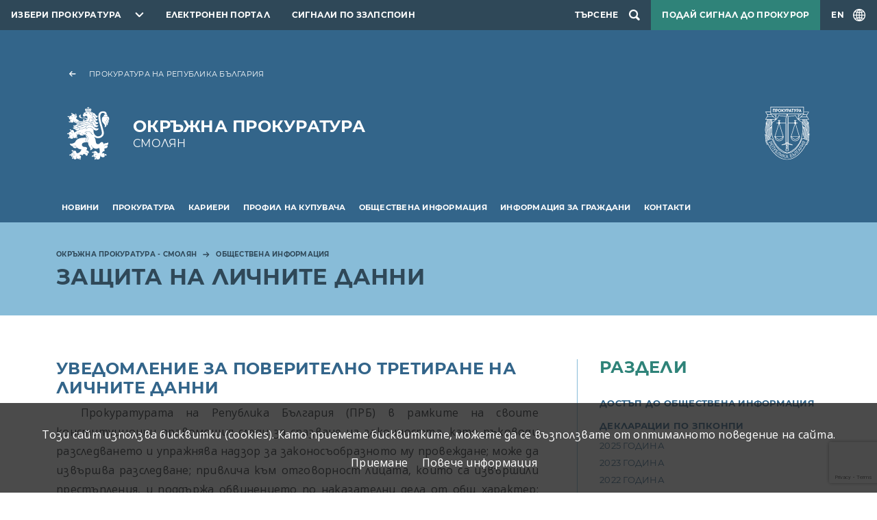

--- FILE ---
content_type: text/html; charset=UTF-8
request_url: https://prb.bg/opsmolyan/7977
body_size: 17798
content:
<!DOCTYPE html>
<html lang="bg">
    <head>
        <meta charset="UTF-8">
        <meta name="viewport" content="width=device-width, initial-scale=1.0">
        <meta http-equiv="X-UA-Compatible" content="ie=edge">
        <link rel="stylesheet" href="/assets/css/bootstrap.css" />
        <link rel="stylesheet" href="/assets/css/videojs.css" />
        <link rel="stylesheet" href="/assets/css/main.css?2" />
        <link rel="stylesheet" href="/assets/accessibility/accessibility.css" />
        <link rel="stylesheet" href="/assets/css/secondary.css" />
        <script src="/assets/scripts/video.min.js"></script>
        <script src="/assets/scripts/jquery.min.js"></script>
                    <script src="https://www.google.com/recaptcha/api.js?render=6Lc8i6sZAAAAABbGnhrmD_E2yVw4vMWuizJ0S4Sy"></script>
                            <!-- Global site tag (gtag.js) - Google Analytics -->
            <script async src="https://www.googletagmanager.com/gtag/js?id=UA-121797464-9"></script>
                <script>
                window.dataLayer = window.dataLayer || [];
                function gtag(){dataLayer.push(arguments);}
                gtag('js', new Date());

                gtag('config', "UA-121797464-9");
            </script>
                <title>Защита на личните данни</title>
                                                                        <link rel="canonical" href="/opsmolyan/7977">
    </head>
    <body>
        
<header class="header primary">
    <nav class="topnav dark">
        <ul class="topnav__list">
            <li class="topnav__item topnav__item--dropdown">
                <div id="select-city" class="select-city">
                    <button class="prb-link" aria-controls="towns" aria-expanded="false">Избери прокуратура</button>
                    <div class="list">
                        <form class="search-form" method="GET">
                            <input type="text" id="search" placeholder="Въведете дума или израз"
                                autocomplete="off" />
                        </form>
                                                    <ul id="towns" class="towns">
                                                                <li>
                                    <a href="//prb.bg/">Прокуратура на Република България</a>
                                </li>
                                                                <li>
                                    <a href="//prb.bg/nsls/">Национална Следствена Служба</a>
                                </li>
                                                                <li>
                                    <a href="//prb.bg/aedp/">Администрация на европейските делегирани прокурори</a>
                                </li>
                                                                <li>
                                    <a href="//prb.bg/apsofia/">Апелативна прокуратура - София</a>
                                </li>
                                                                <li>
                                    <a href="//prb.bg/opblagoevgrad/">Окръжна прокуратура Благоевград</a>
                                </li>
                                                                <li>
                                    <a href="//prb.bg/rpblagoevgrad/">Районна прокуратура Благоевград</a>
                                </li>
                                                                <li>
                                    <a href="//prb.bg/rpblagoevgrad/">Териториално отделение - Гоце Делчев към Районна прокуратура - Благоевград</a>
                                </li>
                                                                <li>
                                    <a href="//prb.bg/rpblagoevgrad/">Териториално отделение - Петрич към Районна прокуратура - Благоевград</a>
                                </li>
                                                                <li>
                                    <a href="//prb.bg/rprazlog/">Териториално отделение - Разлог към Районна прокуратура - Благоевград</a>
                                </li>
                                                                <li>
                                    <a href="//prb.bg/rpblagoevgrad/">Териториално отделение - Сандански към Районна прокуратура - Благоевград</a>
                                </li>
                                                                <li>
                                    <a href="//prb.bg/opvidin/">Окръжна прокуратура Видин</a>
                                </li>
                                                                <li>
                                    <a href="//prb.bg/rpvidin/">Районна прокуратура Видин</a>
                                </li>
                                                                <li>
                                    <a href="//prb.bg/opvratsa/">Окръжна прокуратура Враца</a>
                                </li>
                                                                <li>
                                    <a href="//prb.bg/rpvratsa/">Районна прокуратура Враца</a>
                                </li>
                                                                <li>
                                    <a href="//prb.bg/rporh/">Районна прокуратура Оряхово</a>
                                </li>
                                                                <li>
                                    <a href="//prb.bg/opkyustendil/">Окръжна прокуратура Кюстендил</a>
                                </li>
                                                                <li>
                                    <a href="//prb.bg/rpkyustendil/">Районна прокуратура Кюстендил</a>
                                </li>
                                                                <li>
                                    <a href="//prb.bg/rpdupnica/">Териториално отделение Дупница към Районна прокуратура - гр. Кюстендил</a>
                                </li>
                                                                <li>
                                    <a href="//prb.bg/opmontana/">Окръжна прокуратура Монтана</a>
                                </li>
                                                                <li>
                                    <a href="//prb.bg/rpmontana/">Районна прокуратура - Монтана</a>
                                </li>
                                                                <li>
                                    <a href="//prb.bg/rpberkovica/">Териториално отделение гр. Берковица към Районна прокуратура - Монтана</a>
                                </li>
                                                                <li>
                                    <a href="//prb.bg/rplom/">Териториално отделение гр. Лом към Районна прокуратура - Монтана</a>
                                </li>
                                                                <li>
                                    <a href="//prb.bg/oppernik/">Окръжна прокуратура Перник</a>
                                </li>
                                                                <li>
                                    <a href="//prb.bg/rppernik/">Районна прокуратура Перник</a>
                                </li>
                                                                <li>
                                    <a href="//prb.bg/rpbreznik/">Териториално отделение Брезник към Районна прокуратура - Перник</a>
                                </li>
                                                                <li>
                                    <a href="//prb.bg/rptryn/">Териториално отделение Трън към Районна прокуратура - Перник</a>
                                </li>
                                                                <li>
                                    <a href="//prb.bg/rpradomir/">Териториално отделение - Радомир към Районна прокуратура - Перник</a>
                                </li>
                                                                <li>
                                    <a href="//prb.bg/sgp/">Софийска градска прокуратура</a>
                                </li>
                                                                <li>
                                    <a href="//prb.bg/srp/">Софийска районна прокуратура</a>
                                </li>
                                                                <li>
                                    <a href="//prb.bg/opsofia/">Окръжна прокуратура София</a>
                                </li>
                                                                <li>
                                    <a href="//prb.bg/rpbotevgrad/">Районна прокуратура Ботевград</a>
                                </li>
                                                                <li>
                                    <a href="//prb.bg/rpellinpelin/">Районна прокуратура Елин Пелин</a>
                                </li>
                                                                <li>
                                    <a href="//prb.bg/rpetropole/">Териториално отделение - Етрополе към районна прокуратура Ботевград</a>
                                </li>
                                                                <li>
                                    <a href="//prb.bg/rpihtiman/">Териториално отделение - Ихтиман към районна прокуратура - Самоков</a>
                                </li>
                                                                <li>
                                    <a href="//prb.bg/rpkostinbrod/">Районна прокуратура Костинброд</a>
                                </li>
                                                                <li>
                                    <a href="//prb.bg/rppirdop/">Териториално отделение - Пирдоп към районна прокуратура - Елин Пелин</a>
                                </li>
                                                                <li>
                                    <a href="//prb.bg/rpsamokov/">Районна прокуратура Самоков</a>
                                </li>
                                                                <li>
                                    <a href="//prb.bg/rpsvoge/">Териториално отделение - Своге към районна прокуратура - Костинброд</a>
                                </li>
                                                                <li>
                                    <a href="//prb.bg/rpslivnica/">Териториално отделение - Сливница към районна прокуратура Костинброд</a>
                                </li>
                                                                <li>
                                    <a href="//prb.bg/apburgas/">Апелативна прокуратура - Бургас</a>
                                </li>
                                                                <li>
                                    <a href="//prb.bg/todevin/">Териториално отделение - Девин към Районна прокуратура - Смолян</a>
                                </li>
                                                                <li>
                                    <a href="//prb.bg/tozlatograd/">Териториално отделение - Златоград към Районна прокуратура - Смолян</a>
                                </li>
                                                                <li>
                                    <a href="//prb.bg/opburgas/">Окръжна прокуратура Бургас</a>
                                </li>
                                                                <li>
                                    <a href="//prb.bg/rpburgas/">Районна прокуратура Бургас</a>
                                </li>
                                                                <li>
                                    <a href="//prb.bg/rpmtarnovo/">Териториално отделение - Малко Търново към Районна прокуратура - Бургас</a>
                                </li>
                                                                <li>
                                    <a href="//prb.bg/rpnessebar/">Териториално отделение - Несебър към Районна прокуратура - Бургас</a>
                                </li>
                                                                <li>
                                    <a href="//prb.bg/rppomorie/">Териториално отделение - Поморие към Районна прокуратура - Бургас</a>
                                </li>
                                                                <li>
                                    <a href="//prb.bg/rpsredetz/">Териториално отделение - Средец към Районна прокуратура - Бургас</a>
                                </li>
                                                                <li>
                                    <a href="//prb.bg/rptzarevo/">Териториално отделение - Царево към Районна прокуратура - Бургас</a>
                                </li>
                                                                <li>
                                    <a href="//prb.bg/rpajtos/">Териториално отделение - Айтос към Районна прокуратура - Бургас</a>
                                </li>
                                                                <li>
                                    <a href="//prb.bg/rpkarnobat/">Териториално отделение - Карнобат към Районна прокуратура - Бургас</a>
                                </li>
                                                                <li>
                                    <a href="//prb.bg/opsliven/">Окръжна прокуратура Сливен</a>
                                </li>
                                                                <li>
                                    <a href="//prb.bg/rpsliven/">Районна прокуратура Сливен</a>
                                </li>
                                                                <li>
                                    <a href="//prb.bg/rpkotel/">Териториално отделение - Котел към Районна прокуратура Сливен</a>
                                </li>
                                                                <li>
                                    <a href="//prb.bg/rpnovazagora/">Териториално отделение - Нова Загора към Районна прокуратура Сливен</a>
                                </li>
                                                                <li>
                                    <a href="//prb.bg/opyambol/">Окръжна прокуратура Ямбол</a>
                                </li>
                                                                <li>
                                    <a href="//prb.bg/rpyambol/">Районна прокуратура Ямбол</a>
                                </li>
                                                                <li>
                                    <a href="//prb.bg/rptopolpvgrad/">Териториално отделение - Тополовград към Районна прокуратура Ямбол</a>
                                </li>
                                                                <li>
                                    <a href="//prb.bg/rpelhovo/">Териториално отделение - Елхово към Районна прокуратура Ямбол</a>
                                </li>
                                                                <li>
                                    <a href="//prb.bg/apvt/">Апелативна прокуратура - Велико Търново</a>
                                </li>
                                                                <li>
                                    <a href="//prb.bg/opvt/">Окръжна прокуратура Велико Търново</a>
                                </li>
                                                                <li>
                                    <a href="//prb.bg/rpvt/">Районна прокуратура Велико Търново</a>
                                </li>
                                                                <li>
                                    <a href="//prb.bg/rpelena/">Териториално отделение Елена към Районна прокуратура Велико Търново</a>
                                </li>
                                                                <li>
                                    <a href="//prb.bg/rpgornaorjahovica/">Териториално отделение Горна Оряховица към Районна прокуратура Велико Търново</a>
                                </li>
                                                                <li>
                                    <a href="//prb.bg/rppavlikeni/">Териториално отделение Павликени към Районна прокуратура Велико Търново</a>
                                </li>
                                                                <li>
                                    <a href="//prb.bg/rpsvishtov/">Териториално отделение Свищов към Районна прокуратура Велико Търново</a>
                                </li>
                                                                <li>
                                    <a href="//prb.bg/opgabrovo/">Окръжна прокуратура Габрово</a>
                                </li>
                                                                <li>
                                    <a href="//prb.bg/rpgabrovo/">Районна прокуратура Габрово</a>
                                </li>
                                                                <li>
                                    <a href="//prb.bg/oplovech/">Окръжна прокуратура Ловеч</a>
                                </li>
                                                                <li>
                                    <a href="//prb.bg/sledstven-otdel-kym-op-lovech/">Следствен отдел към ОП-Ловеч</a>
                                </li>
                                                                <li>
                                    <a href="//prb.bg/rplovech/">Районна прокуратура Ловеч</a>
                                </li>
                                                                <li>
                                    <a href="//prb.bg/rajonna-prokuratura-lukovit/">Районна прокуратура Луковит</a>
                                </li>
                                                                <li>
                                    <a href="//prb.bg/rпteteven/">Районна прокуратура Тетевен</a>
                                </li>
                                                                <li>
                                    <a href="//prb.bg/rajonna-prokuratura-trojan/">Районна прокуратура Троян</a>
                                </li>
                                                                <li>
                                    <a href="//prb.bg/oppleven/">Окръжна прокуратура Плевен</a>
                                </li>
                                                                <li>
                                    <a href="//prb.bg/rppleven/">Районна прокуратура Плевен</a>
                                </li>
                                                                <li>
                                    <a href="//prb.bg/opruse/">Окръжна прокуратура Русе</a>
                                </li>
                                                                <li>
                                    <a href="//prb.bg/rpruse/">Районна прокуратура Русе</a>
                                </li>
                                                                <li>
                                    <a href="//prb.bg/rpbyala/">Териториално отделение - Бяла към Районна прокуратура - Русе</a>
                                </li>
                                                                <li>
                                    <a href="//prb.bg/applovdiv/">Апелативна прокуратура - Пловдив</a>
                                </li>
                                                                <li>
                                    <a href="//prb.bg/opplovdiv/">Окръжна прокуратура Пловдив</a>
                                </li>
                                                                <li>
                                    <a href="//prb.bg/rpplovdiv/">Районна прокуратура Пловдив</a>
                                </li>
                                                                <li>
                                    <a href="//prb.bg/rpprvomai/">Териториално отделение - Първомай към Районна прокуратура - Пловдив</a>
                                </li>
                                                                <li>
                                    <a href="//prb.bg/rpasenovgrad/">Териториално отделение - Асеновград към Районна прокуратура - Пловдив</a>
                                </li>
                                                                <li>
                                    <a href="//prb.bg/rpkarlovo/">Териториално отделение - Карлово към Районна прокуратура - Пловдив</a>
                                </li>
                                                                <li>
                                    <a href="//prb.bg/oppazardzhik/">Окръжна прокуратура Пазарджик</a>
                                </li>
                                                                <li>
                                    <a href="//prb.bg/rppazardzhik/">Районна прокуратура Пазарджик</a>
                                </li>
                                                                <li>
                                    <a href="//prb.bg/opsmolyan/">Окръжна прокуратура Смолян</a>
                                </li>
                                                                <li>
                                    <a href="//prb.bg/rpsmolyan/">Районна прокуратура Смолян</a>
                                </li>
                                                                <li>
                                    <a href="//prb.bg/tomadan/">Териториално отделение - Мадан към Районна прокуратура - Смолян</a>
                                </li>
                                                                <li>
                                    <a href="//prb.bg/tochepelare/">Териториално отделение - Чепеларе към Районна прокуратура - Смолян</a>
                                </li>
                                                                <li>
                                    <a href="//prb.bg/opsz/">Окръжна прокуратура Стара Загора</a>
                                </li>
                                                                <li>
                                    <a href="//prb.bg/rpsz/">Районна прокуратура Стара Загора</a>
                                </li>
                                                                <li>
                                    <a href="//prb.bg/rpglbovo/">Териториално отделение - Гълъбово към Районна прокуратура - Стара Загора</a>
                                </li>
                                                                <li>
                                    <a href="//prb.bg/rpradnevo/">Териториално отделение - Раднево към Районна прокуратура - Стара Загора</a>
                                </li>
                                                                <li>
                                    <a href="//prb.bg/rpkazanlak/">Териториално отделение - Казанлък към Районна прокуратура - Стара Загора</a>
                                </li>
                                                                <li>
                                    <a href="//prb.bg/rpchirpan/">Териториално отделение - Чирпан към Районна прокуратура - Стара Загора</a>
                                </li>
                                                                <li>
                                    <a href="//prb.bg/ophaskovo/">Окръжна прокуратура Хасково</a>
                                </li>
                                                                <li>
                                    <a href="//prb.bg/rphaskovo/">Районна прокуратура Хасково</a>
                                </li>
                                                                <li>
                                    <a href="//prb.bg/rpsvilengrad/">Териториално отделение Свиленград</a>
                                </li>
                                                                <li>
                                    <a href="//prb.bg/opkrdzhali/">Окръжна прокуратура Кърджали</a>
                                </li>
                                                                <li>
                                    <a href="//prb.bg/rpkardzhali/">Районна прокуратура Кърджали</a>
                                </li>
                                                                <li>
                                    <a href="//prb.bg/rpardino/">Териториално отделение - Ардино към Районна прокуратура - Кърджали</a>
                                </li>
                                                                <li>
                                    <a href="//prb.bg/rpkrumovgrad/">Териториално отделение-Крумовград към Районна прокуратура Кърджали</a>
                                </li>
                                                                <li>
                                    <a href="//prb.bg/rpmomchilgrad/">Териториално отделение-Момчилград към Районна Прокуратура Кърджали</a>
                                </li>
                                                                <li>
                                    <a href="//prb.bg/apvarna/">Апелативна прокуратура - Варна</a>
                                </li>
                                                                <li>
                                    <a href="//prb.bg/opvarna/">Окръжна прокуратура Варна</a>
                                </li>
                                                                <li>
                                    <a href="//prb.bg/rpvarna/">Районна прокуратура Варна</a>
                                </li>
                                                                <li>
                                    <a href="//prb.bg/opdobrich/">Окръжна прокуратура Добрич</a>
                                </li>
                                                                <li>
                                    <a href="//prb.bg/rpdobrich/">Районна прокуратура Добрич</a>
                                </li>
                                                                <li>
                                    <a href="//prb.bg/oprazgrad/">Окръжна прокуратура Разград</a>
                                </li>
                                                                <li>
                                    <a href="//prb.bg/okryjen-sledstven-otdel-pri-op-razgrad/">Окръжен следствен отдел при ОП-Разград</a>
                                </li>
                                                                <li>
                                    <a href="//prb.bg/rprazgrad/">Районна прокуратура Разград</a>
                                </li>
                                                                <li>
                                    <a href="//prb.bg/rpisperih/">Териториално отделение - Исперих към Районна прокуратура - Разград</a>
                                </li>
                                                                <li>
                                    <a href="//prb.bg/rpkubrat/">Териториално отделение - Кубрат към Районна прокуратура - Разград</a>
                                </li>
                                                                <li>
                                    <a href="//prb.bg/opsilistra/">Окръжна прокуратура Силистра</a>
                                </li>
                                                                <li>
                                    <a href="//prb.bg/okryjen-sledstven-otdel-pri-op-silistra/">Окръжен следствен отдел при ОП-Силистра</a>
                                </li>
                                                                <li>
                                    <a href="//prb.bg/rpsilistra/">Районна прокуратура Силистра</a>
                                </li>
                                                                <li>
                                    <a href="//prb.bg/rpdulovo/">Териториално отделение - Дулово към Районна прокуратура - Силистра</a>
                                </li>
                                                                <li>
                                    <a href="//prb.bg/rptutrakan/">Териториално отделение - Тутракан към Районна прокуратура - Силистра</a>
                                </li>
                                                                <li>
                                    <a href="//prb.bg/optargovishte/">Окръжна прокуратура Търговище</a>
                                </li>
                                                                <li>
                                    <a href="//prb.bg/rptyrgovishte/">Районна прокуратура Търговище</a>
                                </li>
                                                                <li>
                                    <a href="//prb.bg/rpomurtag/">Териториално отделение - Омуртаг към Районна прокуратура - Търговище</a>
                                </li>
                                                                <li>
                                    <a href="//prb.bg/rppopovo/">Териториално отделение - Попово към Районна прокуратура - Търговище</a>
                                </li>
                                                                <li>
                                    <a href="//prb.bg/opshumen/">Окръжна Прокуратура Шумен</a>
                                </li>
                                                                <li>
                                    <a href="//prb.bg/rpshumen/">Районна прокуратура Шумен</a>
                                </li>
                                                                <li>
                                    <a href="//prb.bg/rpvelikipreslav/">Териториално отделение - Велики Преслав към Районна прокуратура - Шумен</a>
                                </li>
                                                                <li>
                                    <a href="//prb.bg/rpnovipazar/">Териториално отделение - Нови Пазар към Районна прокуратура - Шумен</a>
                                </li>
                                                                <li>
                                    <a href="//prb.bg/voapsofia/">Военно - апелативна прокуратура</a>
                                </li>
                                                                <li>
                                    <a href="//prb.bg/vopsofia/">Военно-окръжна прокуратура - София</a>
                                </li>
                                                                <li>
                                    <a href="//prb.bg/vopplovdiv/">Военно-окръжна прокуратура - Пловдив</a>
                                </li>
                                                                <li>
                                    <a href="//prb.bg/vopsliven/">Военно-окръжна прокуратура - Сливен</a>
                                </li>
                                                            </ul>
                                            </div>
                </div>
            </li>
            <li class="topnav__item">
                <a href="https://e-services.prb.bg">Електронен портал</a>
            </li>
                            <li class="topnav__item">
                    <a href="//prb.bg/bg/8115">Сигнали по ЗЗЛПСПОИН</a>
                </li>
                                        <li class="topnav__item topnav__item--search">
                    <div id="searchSite" class="search">
                        <button class="search-toggle" aria-label="Търсене">
                            <span>Търсене</span>
                        </button>
                        <dialog class="search__dialog">
                            <button class="search__close" aria-label="search.close"></button>
                            <form class="search__form container" method="GET" action="/opsmolyan/search">
                                <label class="visually-hidden" for="name">search.field</label>
                                <input id="name" type="search" name="term" type="text" class="form-control"
                                    placeholder="Въведете дума или израз" autocomplete="off" />
                                <button class="search__btn" aria-label="Търси"></button>
                            </form>
                        </dialog>
                    </div>
                </li>
                                        <li class="topnav__item topnav__item--signal">
                    <a class="signal" href="/bg/signals">Подай сигнал до прокурор</a>
                </li>
                        <li class="topnav__item topnav__item--lng">
                                <a id="lngToggle" class="language-toggle" href="/opsmolyan/">
                    <span>EN</span>
                </a>
            </li>
        </ul>
    </nav>
    <div class="container">
        <div class="brand__container row">
                                        <div class="col-12">
                    <a href="//prb.bg" class="back-link">Прокуратура на Република България</a>
                </div>
                <div class="col-12 col-md-9">
                    <a href="//prb.bg/opsmolyan" class="brand brand--local">
                        <span class="brand__title">Окръжна прокуратура</span>
                        <span class="brand__subtitle">Смолян</span>
                    </a>
                </div>
                <div class="col-3 col-md-3 d-none d-md-flex">
                    <div class="logo"></div>
                </div>
                    </div>
    </div>
            <nav class="navbar navbar-expand-xl">
            <div class="container">
                <button id="navbarToggler" class="navbar-toggler" data-bs-toggle="collapse"
                    data-bs-target="#navbarSupportedContent" aria-controls="navbarSupportedContent" aria-expanded="false"
                    aria-label="menu.toggle"></button>
                <div class="collapse navbar-collapse" id="navbarSupportedContent">
                    <ul class="main-nav">
                                                                                <li class="main-nav__item" aria-expanded="false">
                                <a class="main-nav__link" href="/opsmolyan/bg/news"
                                    aria-current="page">Новини</a>
                                                                    <ul class="sublist-nav">
                                                                                                                                <li >
                                                <a href="/opsmolyan/bg/news/aktualno">Актуално</a>
                                                                                            </li>
                                                                                                                                <li >
                                                <a href="/opsmolyan/bg/news/pressobsheniya">Прессъобщения</a>
                                                                                            </li>
                                                                            </ul>
                                                            </li>
                                                                                <li class="main-nav__item" aria-expanded="false">
                                <a class="main-nav__link" href="/opsmolyan/bg/prokuratura"
                                    aria-current="page">Прокуратура</a>
                                                                    <ul class="sublist-nav">
                                                                                                                                <li >
                                                <a href="/opsmolyan/bg/prokuratura/normativni-aktove">Нормативни актове</a>
                                                                                            </li>
                                                                            </ul>
                                                            </li>
                                                                                <li class="main-nav__item" >
                                <a class="main-nav__link" href="/opsmolyan/bg/karieri"
                                    aria-current="page">Кариери</a>
                                                            </li>
                                                                                <li class="main-nav__item" aria-expanded="false">
                                <a class="main-nav__link" href="/opsmolyan/bg/obshestveni-porchki"
                                    aria-current="page">Профил на купувача</a>
                                                                    <ul class="sublist-nav">
                                                                                                                                <li >
                                                <a href="/opsmolyan/bg/obshestveni-porchki/elektronni-prepiski">Електронни преписки</a>
                                                                                            </li>
                                                                                                                                <li >
                                                <a href="/opsmolyan/bg/obshestveni-porchki/vtreshni-pravila">Вътрешни правила</a>
                                                                                            </li>
                                                                                                                                <li >
                                                <a href="/opsmolyan/bg/obshestveni-porchki/predvaritelni-obyavleniya">Предварителни обявления</a>
                                                                                            </li>
                                                                                                                                <li >
                                                <a href="/opsmolyan/bg/obshestveni-porchki/druga-informaciya">Друга информация</a>
                                                                                            </li>
                                                                                                                                <li aria-expanded="false">
                                                <a href="/opsmolyan/bg/obshestveni-porchki/proceduri-do-01102014-g">Процедури до 01.10.2014 г.</a>
                                                                                                    <ul>
                                                                                                                    <li>
                                                                <a href="/opsmolyan/bg/obshestveni-porchki/proceduri-do-01102014-g/zop">ЗОП</a>
                                                            </li>
                                                                                                            </ul>
                                                                                            </li>
                                                                            </ul>
                                                            </li>
                                                                                <li class="main-nav__item" aria-expanded="false">
                                <a class="main-nav__link" href="/opsmolyan/bg/dokumenti"
                                    aria-current="page">Обществена информация</a>
                                                                    <ul class="sublist-nav">
                                                                                                                                <li >
                                                <a href="/opsmolyan/bg/informaciya-za-grazhdani/dostyp-do-obshtestvena-informacija">Достъп до обществена информация</a>
                                                                                            </li>
                                                                                                                                <li aria-expanded="false">
                                                <a href="/opsmolyan/bg/7551"> Декларации по ЗПКОНПИ</a>
                                                                                                    <ul>
                                                                                                                    <li>
                                                                <a href="/opsmolyan/8484">2025 година</a>
                                                            </li>
                                                                                                                    <li>
                                                                <a href="/opsmolyan/8290">2023 година</a>
                                                            </li>
                                                                                                                    <li>
                                                                <a href="/opsmolyan/7782">2022 година</a>
                                                            </li>
                                                                                                                    <li>
                                                                <a href="/opsmolyan/7665">2021 година</a>
                                                            </li>
                                                                                                                    <li>
                                                                <a href="/opsmolyan/bg/7552">2020 година</a>
                                                            </li>
                                                                                                                    <li>
                                                                <a href="/opsmolyan/bg/7553">2018 година</a>
                                                            </li>
                                                                                                            </ul>
                                                                                            </li>
                                                                                                                                <li >
                                                <a href="/opsmolyan/bg/dokumenti/godishni-dokladi">Годишни доклади</a>
                                                                                            </li>
                                                                                                                                <li >
                                                <a href="/opsmolyan/7977">Защита на личните данни</a>
                                                                                            </li>
                                                                            </ul>
                                                            </li>
                                                                                <li class="main-nav__item" aria-expanded="false">
                                <a class="main-nav__link" href="/opsmolyan/bg/informaciya-za-grazhdani"
                                    aria-current="page">Информация за граждани</a>
                                                                    <ul class="sublist-nav">
                                                                                                                                <li >
                                                <a href="/opsmolyan/bg/informaciya-za-grazhdani/vprosi-i-otgovori">Въпроси и отговори</a>
                                                                                            </li>
                                                                                                                                <li >
                                                <a href="/opsmolyan/bg/informaciya-za-grazhdani/priem-na-grajdani">Прием на граждани</a>
                                                                                            </li>
                                                                                                                                <li >
                                                <a href="/opsmolyan/8075">Домашно насилие</a>
                                                                                            </li>
                                                                                                                                <li >
                                                <a href="/opsmolyan/8221">Подаване на сигнали по Закона за защита на лицата, подаващи сигнали или публично оповестяващи информация за нарушения</a>
                                                                                            </li>
                                                                            </ul>
                                                            </li>
                                                                                <li class="main-nav__item" aria-expanded="false">
                                <a class="main-nav__link" href="/opsmolyan/bg/kontakti"
                                    aria-current="page">Контакти</a>
                                                                    <ul class="sublist-nav">
                                                                                                                                <li >
                                                <a href="/opsmolyan/bg/kontakti/ukazatel-na-prokuraturite">Указател на прокуратурите</a>
                                                                                            </li>
                                                                            </ul>
                                                            </li>
                                            </ul>
                </div>
            </div>
        </nav>
    </header><main>
    
<div class="subheader blue">
    <div class="container">
                    <nav aria-label="breadcrumb">
                <ol class="breadcrumbs">
                                            <li class="breadcrumbs__item">
                            <a href="/opsmolyan/bg/opsmolyan">Окръжна прокуратура - Смолян</a>
                        </li>
                                            <li class="breadcrumbs__item">
                            <a href="/opsmolyan/bg/dokumenti">Обществена информация</a>
                        </li>
                                                        </ol>
            </nav>
                <h1 class="page-title">Защита на личните данни</h1>
            </div>
                    <script type="application/ld+json">
            {"breadcrumb":"https://schema.org","@type":"BreadcrumbList","itemListElement":[{"@type":"ListItem","position":1,"name":"Окръжна прокуратура - Смолян","item":"https://prb.bg/opsmolyan/bg/opsmolyan"},{"@type":"ListItem","position":2,"name":"Обществена информация","item":"https://prb.bg/opsmolyan/bg/dokumenti"}]}        </script>
    </div>
    <div class="page-content__wrapper container">
        <div class="row">
                        <div class="col-md-8">
                <div class="page-content">
                    <h3>Уведомление за поверително третиране на личните данни</h3>
<p style="text-align: justify;">&nbsp; Прокуратурата на Република България (ПРБ) в рамките на своите конституционни правомощия следи за спазване на законността, като ръководи разследването и упражнява надзор за законосъобразното му провеждане; може да извършва разследване; привлича към отговорност лицата, които са извършили престъпления, и поддържа обвинението по наказателни дела от общ характер; упражнява надзор при изпълнение на наказателните и други принудителни мерки; предприема действия за отмяна на незаконосъобразни актове; в предвидените със закон случаи участва в граждански и административни дела.</p>
<p style="text-align: justify;">&nbsp; Дейността на администрацията на ПРБ се осъществява според правната рамка на Правилника за администрацията на Прокуратурата на Република България.</p>
<p style="text-align: justify; padding-left: 40px;">За контакт с Прокуратурата на Република България:</p>
<p style="text-align: justify; padding-left: 40px;">София 1061, бул. &bdquo;Витоша&rdquo; № 2</p>
<p style="text-align: justify; padding-left: 40px;">Електронна поща: <a href="/cdn-cgi/l/email-protection#067674646569687246767464286461"><span class="__cf_email__" data-cfemail="64141606070b0a10241416064a0603">[email&#160;protected]</span></a></p>
<p style="text-align: justify; padding-left: 40px;">Интернет страница: www.prb.bg</p>
<p style="text-align: justify;">&nbsp; Като администратор на лични данни Прокуратурата на Република България осъществява дейността си в съответствие с Общия регламент относно защитата на данните (ОРЗД), Закона за защита на личните данни и другите европейски и български нормативни актове в областта на защитата на личните данни. ПРБ спазва следните принципи при обработването на лични данни:</p>
<ul style="text-align: justify;">
<li>законосъобразност, добросъвестност и прозрачност;</li>
<li>ограничение на целите на обработване;</li>
<li>съотносимост с целите на обработването и свеждане до минимум на събираните данни;</li>
<li>точност и актуалност на данните;</li>
<li>ограничение на съхранението с оглед постигане на целите;</li>
<li>цялостност и поверителност на обработването и гарантиране на подходящо ниво на сигурност на личните данни.</li>
</ul>
<p style="text-align: justify;">&nbsp; Общият регламент относно защитата на данните, както и Закона за защита на личните данни изискват от администраторите на лични данни да предоставят определена информация на лицата относно начина на използване (обработване) на техните лични данни.</p>
<h5 style="text-align: center;"><strong>Правни основания за обработване на лични данни от администрацията на Прокуратурата на Република България </strong></h5>
<p style="text-align: justify;">&nbsp; Администрацията на прокуратурата осъществява своята дейност на основание Правилника за дейността на администрацията на Прокуратурата на Република България в интерес на обществото и съдебната власт и в съответствие с Конституцията, Закона за съдебната власт и с други нормативни актове. Администрацията в различните направления на дейността си обработва лични данни на различни правни основания по Общия регламент относно защитата на данните.</p>
<p style="text-align: justify;">&nbsp; Най-често администрацията на ПРБ обработва лични данни в изпълнение на конкретно правно задължение, произтичащо от различни нормативни актове - ЗСВ, ПАПРБ, ЗМВР, ЗДСл, КТ, ЗДОИ, ЗЗЛД, ЗЗД, КСО, ЗСч, ЗДДФЛ, ЗНАФ, НРВПО и тогава правното основание е:</p>
<ul style="text-align: justify;">
<li>чл. 6, параграф 1, б. &bdquo;в&ldquo; от ОРЗД - спазването на законово задължение, което се прилага спрямо администратора;</li>
</ul>
<p style="text-align: justify;">&nbsp; Когато администрацията на ПРБ изисква и обработва данни за присъди, които се съдържат в свидетелствата за съдимост, то също е в изпълнение на конкретно законово задължение за спазване на изискванията за заемане на съответната длъжност.</p>
<p style="text-align: justify;">&nbsp; За целите на сключване и изпълнение на договори администрацията на ПРБ се позовава на :</p>
<ul style="text-align: justify;">
<li>чл. 6, параграф 1, б. &bdquo;б&ldquo; от ОРЗД - изпълнението на договор, по който субектът на данните е страна, или за предприемане на стъпки по искане на субекта на данните преди сключването на договор;</li>
</ul>
<p style="text-align: justify;">&nbsp; Когато обработва чувствителни данни, каквито са например данните за здравето, администрацията на ПРБ се съобразява с допълнителните изисквания на ОРЗД. Така администрацията на ПРБ обработва чувствителни данни на основание:</p>
<ul style="text-align: justify;">
<li>чл. 9, параграф 2, б. &bdquo;б&ldquo; и &bdquo;з&ldquo; от ОРЗД - за целите на изпълнението на задълженията на администратора по силата на трудовото право и правото в областта на социалната сигурност и социалната закрила, доколкото това е разрешено от българското законодателство, както и за целите на трудовата медицина.</li>
</ul>
<p style="text-align: justify;">&nbsp; Обработването на лични данни от видеонаблюдението се извършва с цел охрана на хора и имущество, както и за контрол на работното време.&nbsp;</p>
<p style="text-align: justify;">&nbsp; По изключение е възможно да се осъществява конкретна дейност на обработване на основание чл. 6, параграф 1, б. &bdquo;а&ldquo; от ОРЗД - субектът на данните е дал съгласие за обработване на личните му данни за една или повече конкретни цели.</p>
<h5 style="text-align: center;">Права на субектите на данни при дейността на администрацията на ПРБ</h5>
<p style="text-align: justify;">&nbsp; Във връзка с извършваната от администрацията на ПРБ дейност и обработваните техни лични данни субектите на данни имат право на :</p>
<ul>
<li>Достъп до личните им данни;</li>
<li>Коригиране или изтриване на личните им данни;</li>
<li>Ограничаване на обработването им;</li>
<li>Право на възражение срещу обработването на техните данни;</li>
<li>Преносимост на данните (при определени предпоставки);</li>
<li>Право да не бъдат обект на изцяло автоматизирано решение, включващо профилиране.</li>
</ul>
<p style="text-align: justify;">&nbsp; Правата се упражняват по заявление като се използва определената за това бланка<a href="https://www.nhif.bg/page/1869"> </a>и се подава по някой от посочените в настоящето уведомление канали за комуникация. Администрацията на ПРБ ще приеме искането и ако е не използвана предоставената форма, но при всички случаи, за да бъде разгледано, то трябва да отговоря на минималните законови изисквания &ndash; да е в писмена форма и да съдържа:</p>
<p>&nbsp;&nbsp;&nbsp;&nbsp; 1. Име, адрес, единен граждански номер или личен номер на чужденец или друг аналогичен идентификатор, или други идентификационни данни на физическото лице, определени от администратора, във връзка с извършваната от него дейност;</p>
<p>&nbsp;&nbsp;&nbsp;&nbsp; 2. Описание на искането;</p>
<p>&nbsp;&nbsp;&nbsp;&nbsp; 3. Предпочитана форма за получаване на информация при упражняване на правата по чл. 15 &ndash; 22 от Регламент (ЕС) 2016/679;</p>
<p>&nbsp;&nbsp;&nbsp;&nbsp; 4. Подпис, дата на подаване на заявлението и адрес за кореспонденция.</p>
<p>&nbsp;&nbsp;&nbsp;&nbsp; 5. При подаването на заявление от упълномощено лице към заявлението се прилага и пълномощното.</p>
<p>&nbsp; Образец на искане за упражняване на правата на субектите на лични данни може да намерите <a title="Приложение № 15 Заявление" href="https://prb.bg/upload/44793/%D0%9F%D1%80%D0%B8%D0%BB%D0%BE%D0%B6%D0%B5%D0%BD%D0%B8%D0%B5+%E2%84%96+15+%D0%97%D0%B0%D1%8F%D0%B2%D0%BB%D0%B5%D0%BD%D0%B8%D0%B5.docx">тук</a>.</p>
<p style="text-align: justify;">&nbsp;</p>
<p style="text-align: justify;">&nbsp; По всички въпроси, свързани с обработването на лични данни при дейността на администрацията на Прокуратурата и с упражняването на правата им, субектите на данни могат да се обърнат към определеното от Прокуратурата на Република България длъжностно лице по защита на данните - <a href="/cdn-cgi/l/email-protection#2247585b574f405b574e475443625250400c4045"><span class="__cf_email__" data-cfemail="9bfee1e2eef6f9e2eef7feedfadbebe9f9b5f9fc">[email&#160;protected]</span></a>.</p>
<h5 style="text-align: center;">Право на жалба до КЗЛД</h5>
<p style="text-align: justify;">&nbsp; Според Общия регламент относно защитата на данните субектите на данни имат право на жалба до надзорен орган във връзка с обработването на техните лични данни от администрацията на Прокуратурата. Надзорен орган в Република България върху дейността по защита на личните данни в ПРБ извън дейността й на орган на съдебна власт е Комисията за защита на личните данни, гр. София 1592, бул. &bdquo;Проф. Цветан Лазаров" № 2, тел.: +359 2 915 3 518, <a href="/cdn-cgi/l/email-protection" class="__cf_email__" data-cfemail="1b7061777f5b7c746d7e6975767e756f35797c">[email&#160;protected]</a>, <a href="/cdn-cgi/l/email-protection" class="__cf_email__" data-cfemail="94ffeef8f0d4f7e4f0e4baf6f3">[email&#160;protected]</a>, www.cpdp.bg</p>
<h5 style="text-align: center;">Колко време се съхраняват личните данни</h5>
<p style="text-align: justify;">&nbsp; Информацията се поддържа точна и актуална и не се съхранява за по-дълго от необходимото време. Сроковете на съхранение на личните данни са съобразени с определеното в нормативните актове и Номенклатурата на делата в ПРБ, която се поддържа в съответствие със Закона за Националния архивен фонд</p>
<h4 style="text-align: left;">1.&nbsp;&nbsp;&nbsp;&nbsp; Информация за кандидати за работа</h4>
<h5 style="text-align: center;">Цели на обработването и правни основания</h5>
<p style="text-align: justify;">&nbsp; Обработването на лични данни в процеса на набиране на нови служители е с цел да се прецени дали кандидатът е подходящ за длъжността, за която кандидатства, както и с цел осъществяване на контакт.</p>
<p style="text-align: justify;">&nbsp; Правното основание, въз основа на което се обработват лични данни, е смесено:</p>
<ul style="text-align: justify;">
<li>Съгласие на кандидата &ndash; по чл. 6, параграф 1, б. &bdquo;а&ldquo; от ОРЗД &ndash; относно обработването на личните данни за целите на кандидатстването или конкурса, изразено чрез фактическите действия по подаване на документите и</li>
<li>Обработването е необходимо за спазването на законово задължение по изискване на определени документи - чл. 6, параграф 1, б. &bdquo;б&ldquo; от ОРЗД, а по отношение специалните категории лични данни се прилага чл. 9, параграф 2, б. б) от ОРЗД във връзка с трудовото законодателство на Република България.</li>
<li>Когато администрацията на ПРБ изисква и обработва данни за присъди, които се съдържат в свидетелството за съдимост, това се прави също в изпълнение на конкретно законово задължение по изискванията за заемане на съответната длъжност.</li>
</ul>
<p style="text-align: justify;">&nbsp; Резултати от процедурите по подбор на персонала се публикуват на официалния сайт и на общодостъпно място.</p>
<h5 style="text-align: center;">Данни, които се обработват</h5>
<p style="text-align: justify;">&nbsp; Основните категории данни са:</p>
<ul style="text-align: justify;">
<li>Лична информация &ndash; имена, дата на раждане, месторождение, българско гражданство, както и информация за контакт &ndash; адрес за кореспонденция, телефонен номер, ел. поща и др.</li>
<li>Информация за образователна подготовка &ndash; образователна степен, допълнителна квалификация и др.</li>
<li>Информация за професионален опит &ndash; предходни или настоящи организации, в които кандидатът е работил, упражняване на свободни професии и др.</li>
</ul>
<p style="text-align: justify;">&nbsp; Във връзка със специфични нормативни изисквания за конкурсите за встъпване в трудово правоотношение като съдебен служител е възможно обработване на специални категории данни като данни за здравословното състояние и др., лични данни, свързани с присъди и нарушения, както и данни, свързани с политически неутралитет.</p>
<h5 style="text-align: center;">На кого се предоставят личните данни</h5>
<p style="text-align: justify;">&nbsp; Като правило тези лични данни не се предоставят на трети лица.</p>
<h5 style="text-align: center;">Автоматизирано вземане на решения и профилиране</h5>
<p style="text-align: justify;">&nbsp; Администрацията на Прокуратурата на Република България не използва личните данни, събрани в процеса на кандидатстване за работа, за автоматизирано вземане на решения посредством компютърни алгоритми, заменящи човешката преценка, включително чрез извършване на профилиране.</p>
<h5 style="text-align: center;">Срок, за който ще се съхраняват личните данни</h5>
<p style="text-align: justify;">&nbsp; За неизбраните кандидати предоставените лични данни се унищожават не по-късно от законовия срок, след приключване на конкурсната или друга процедура по избор на кандидати.</p>
<p style="text-align: justify;">&nbsp; В случай че са представени оригинали или нотариално заверени копия на документи, които удостоверяват физическа и психическа годност на кандидата, необходимата квалификационна степен и стаж за заеманата длъжност, те се връщат на субекта на данни, който не е одобрен за назначаване, в 6-месечен срок от окончателното приключване на процедурата. Вътрешни документи на органа от проведения конкурс или кандидатстване се съхраняват до 3 години.</p>
<h4 style="text-align: left;">2.&nbsp;&nbsp;&nbsp;&nbsp; Информация за настоящи и бивши служители</h4>
<p style="text-align: justify;">&nbsp; Прокуратурата на Република България обработва лични данни на прокурори, следователи, съдебни служители, служители по ЗМВР, държавни служители, лица по трудово правоотношение и изпълнители по граждански договори.</p>
<h5 style="text-align: center;">Цели на обработването и правни основания</h5>
<p style="text-align: justify;">&nbsp; Основните цели на обработване на личните данни на настоящи и бивши магистрати&nbsp; и съдебни служители в Прокуратурата на Република България са :</p>
<ul style="text-align: justify;">
<li>Да се осигури изплащане на съответните възнаграждения и обезщетения, да се осъществи задължителното обществено и здравно осигуряване и застраховане, да се осигурят здравословни и безопасни условия на труд;</li>
<li>Да се подържа и актуализира съответното кадрово досие;</li>
<li>Да се подготви и предостави информация до други публични органи;</li>
<li>Да се издаде трудова или служебна книжка;</li>
<li>Да се издаде служебна карта;</li>
<li>Да се осъществява контакт със съответния служител;</li>
<li>Да се осъществят обучителни мероприятия и да се осигури почивка на магистрати и съдебни служители на Прокуратурата на Република България, членовете на техните семейства и други придружаващи лица в учебните бази на ПРБ.</li>
</ul>
<p style="text-align: justify;">&nbsp; Правното основание, въз основа на което се обработват личните данни, е основно изпълнение на законово задължение (чл. 6, ал. 1, б. &bdquo;в&ldquo; от ОРЗД), а именно:</p>
<ul style="text-align: justify;">
<li>Данните във връзка със сключването на трудов договор като съдебен служител се обработват в изпълнение на Закона за съдебната власт, Кодекса на труда и Правилника за администрацията на Прокуратурата на Република България, а данните за встъпване в служебно правоотношение се обработват в изпълнение на ЗСВ, ЗЗЛЗВНП и ЗМВР.</li>
<li>Данните относно здравето в хода на трудовото или служебното правоотношение се обработват в изпълнение на Кодекса на труда, ЗСВ, ЗМВР, Закона за здравето и съответни подзаконови нормативни актове.</li>
<li>По отношение на специфичната информация, обработвана за магистратите, съдебните и държавните служители, ПРБ изпълнява задължения и по Закона за съдебната власт, Закона за противодействие на корупцията и за отнемане на незаконно придобитото имущество, както и Правилника за администрацията на Прокуратурата на Република България по отношение на правилата за несъвместимост.</li>
<li>За конкретни длъжности и конкретни случаи, възникнали в хода на трудовото или служебно правоотношение, се изпълняват и специални изисквания на изброените вече нормативни актове, както и на други относими такива.</li>
<li>Когато личните данни се обработват във връзка с използване на учебните бази на ПРБ това става на основание заявено съгласие от съответните субекти чрез подаване на заявка за ползването им, както и на основание изискванията на Закона за туризма.</li>
<li>Обработването на лични данни при ползването на ведомствени жилища се осъществява на основание съгласие, заявено чрез кандидатстване за такова жилище, както и при спазване разпоредбите на ЗДС, ППЗДС и издадените в изпълнение на закона Правила за отдаване под наем на недвижими имоти - частна държавна собственост, предоставени в управление на ВСС за жилищни нужди.</li>
</ul>
<h5 style="text-align: center;">Данни, които се обработват</h5>
<p style="text-align: justify;">&nbsp; Основните категории данни, които се обработват, са:</p>
<p style="text-align: justify;">&nbsp;&nbsp; 1. Предоставените от субекта на данни и събрани в хода на кандидатстването му за съответната позиция, които се съхраняват в кадровото досие.</p>
<p style="text-align: justify;">&nbsp;&nbsp; 2. Данни, необходими за сключване на трудов договор или изготвяне на актове за назначение, а именно:</p>
<ul>
<li>Физическа идентичност &ndash; имена, ЕГН, адрес, данни от документа за самоличност, месторождение, телефон</li>
<li>Социална идентичност - придобито образование, специалност, квалификация, правоспособност, които се изискват за длъжността, професионален опит, информация за ползван платен годишен отпуск</li>
<li>Данни относно здравето &ndash; под формата на документ за медицински преглед, и декларация, че не сте поставени под запрещение</li>
<li>Данни, свързани с присъди и нарушения &ndash; въз основа на законово задължение за конкретната длъжност</li>
<li>Информация, изискуема във връзка с правилата за несъвместимост &ndash; информация, свързана със заемането на друга длъжност или извършване на търговска дейност, относно роднинска връзка или фактическо съжителство с лица, с които бихте се оказали в йерархическа връзка на ръководство и контрол, както и информация, свързана с ръководна или контролна длъжност в политически партии.</li>
<li>Информация във връзка с имущество и интереси &ndash; информация за имотно състояние и доходи, както и информация за доходите на съпруг/съпруга, свързана с антикорупционното законодателство, а така също и при кандидатстване за ползване на ведомствено жилище.</li>
</ul>
<p>&nbsp;&nbsp;&nbsp; 3. Информация, събирана в хода на служебното или трудово правоотношение:</p>
<ul>
<li>Икономическа идентичност &ndash; осигурителен доход, размер на възнаграждение;</li>
<li>Информация във връзка с имущество и интереси &ndash; ежегодна информация за имотно състояние, доходи, както и информация за доходите на съпруг/съпруга, свързана с антикорупционното законодателство; имотно състояние, участие и/или притежаване на дялове или ценни книжа в дружества;</li>
<li>Информация, свързана със съществуване, изменение и прекратяване на трудовото или служебно правоотношение</li>
<li>Данни относно здравето &ndash; информация от болнични листове, ТЕЛК и др.</li>
<li>Социална идентичност &ndash; произход, среда, заемана длъжност в администрацията, образование, трудова дейност; данни относно отглеждани деца в случай на наложен запор на трудово/служебно възнаграждение.</li>
<li>Данни за съществуващи задължения - в случай на наложен запор на трудово/ служебно възнаграждение.</li>
<li>Данни за членовете на семействата при ползване на учебните бази и ведомствени жилища.</li>
</ul>
<h5 style="text-align: center;">Източник на данните</h5>
<p style="text-align: justify;">&nbsp; По-голямата част от информацията, с която администрацията на ПРБ разполага, се предоставя от субектите на данни лично.</p>
<p style="text-align: justify;">&nbsp; Част от документите, удостоверяващи обработвана информация, се приемат само с цел снемане на съответната информация. Администрацията на ПРБ не събира копия или оригинали на документи, в случай че няма нормативно основание за това.</p>
<h5 style="text-align: center;">На кого се предоставят личните данни</h5>
<p style="text-align: justify;">&nbsp; Като правило ПРБ не предоставя тези лични данни на трети лица, освен в случаи, в които това е определено в закона като посочените по долу.</p>
<p style="text-align: justify;">&nbsp; Информация за служители на ПРБ се предоставя на трети лица, основно публични органи, във връзка с изискванията на законодателството в Република България. Получатели на информация могат да са: Главна инспекция по труда, НАП, НОИ, съдебни изпълнители, ВСС, Инспектората към ВСС, НИП, КПКОНПИ, АДФИ, Сметна палата, служба по трудова медицина и др.</p>
<h5 style="text-align: center;">Автоматизирано вземане на решения и профилиране</h5>
<p style="text-align: justify;">&nbsp; ПРБ не използва личните данните, събрани във връзка с качеството на служител в ПРБ, за автоматизирано вземане на решения посредством компютърни алгоритми, заменящи човешката преценка, включително чрез извършване на профилиране.</p>
<h4 style="text-align: left;">3.&nbsp;&nbsp;&nbsp;&nbsp; Информация за посетители на сайта на ПРБ</h4>
<p style="text-align: justify;">&nbsp; Интернет страницата на Прокуратурата на Република България е основно средство за информиране и комуникация с граждани. На сайта се публикуват често задавани въпроси, доклади и анализи, искания и становища по конституционни и тълкувателни дела, актове за обществени консултации, вътрешни и междуведомствени актове, справки по години за досъдебни производства, преписки по следствения и надзора за законност, новини и информация, касаеща гражданите, като тази за дела от обществен интерес и др. Така публикуваната информация не съдържа лични данни.</p>
<p style="text-align: justify;">&nbsp; Наред с това административните услуги, които ПРБ предлага на гражданите, налагат обработването на лични данни. Определени услуги се предоставят на сайта чрез е-подпис.</p>
<p style="text-align: justify;">&nbsp; Сигнали до прокуратурата могат да се подават и в електронен вид чрез попълване на електронна форма при събиране на необходимите данни от подателя с цел да се избегне третиране на сигнала като &bdquo;анонимен&rdquo; и оставянето му без разглеждане.</p>
<h5 style="text-align: center;">Обработвани данни и цели</h5>
<p style="text-align: justify;">&nbsp; В рамките на услугите, които са достъпни през интернет страницата, ПРБ обработва:</p>
<ul style="text-align: justify;">
<li>Данни за идентификация &ndash; три имена, точен пощенски адрес, телефон с цел да се идентифицира подателя на сигнала, а също и че се предоставя информация на лицето, което я е поискало. По &ndash; голямата част от услугите са достъпни чрез използване на е-подпис.</li>
<li>Допълнителни данни &ndash; информация, която субектите на данни доброволно предоставят с цел обработване на сигнал или получаване на поисканата информация по ЗДОИ.</li>
<li>Данни, свързани с използването на интернет страницата &ndash; Прокуратурата, може да обработва данни, включително IP адреси на потребители във връзка с постигане адекватно ниво на информационна сигурност.</li>
</ul>
<p style="text-align: justify;">&nbsp; Сигурността на интернет страницата на ПРБ се гарантира от прилагането на адекватни технически и организационни мерки. Трансферът на данни между потребителя и сайта се осъществява посредством SSL протокол, който осигурява конфиденциалността и интегритета на данните.</p>
<h5 style="text-align: justify;">&nbsp; (Вижте и Условията за използване на <a title="бисквитки" href="https://prb.bg/upload/44815/%D0%9F%D1%80%D0%B8%D0%BB%D0%BE%D0%B6%D0%B5%D0%BD%D0%B8%D0%B5+%E2%84%96+22+%D0%98%D0%B7%D0%BF%D0%BE%D0%BB%D0%B7%D0%B2%D0%B0%D0%BD%D0%B5+%D0%B1%D0%B8%D1%81%D0%BA%D0%B2%D0%B8%D1%82%D0%BA%D0%B8.docx"><u>бисквитки</u></a>)</h5>
<h4 style="text-align: left;">4.&nbsp;&nbsp;&nbsp;&nbsp; Информация за лица, чиито данни се обработват за целите на предотвратяването, разследването, разкриването или наказателното преследване на престъпления</h4>
<p style="text-align: justify;">&nbsp; Прокуратурата на Република България (ПРБ), в качеството й на орган на съдебна власт, обработва лични данни за целите на предотвратяването, разследването, разкриването или наказателното преследване на престъпления или изпълнението на наказания, включително чрез Бюрото по защита при главния прокурор.</p>
<p style="text-align: justify;">&nbsp; Във връзка с изпълнение на конституционните си правомощия Прокуратурата на Република България се явява администратор на лични данни по смисъла на Глава осма от Закона за защита на личните данни.</p>
<h5 style="text-align: center;">Цели на обработването и правни основания</h5>
<p style="text-align: justify;">&nbsp; Обработването на лични данни е свързано с изпълнението на правомощията на прокуратурата, изпълнението на нормативно установените функции и задължения на прокурорите и следователите във връзка с дейностите по предотвратяване, разследване, разкриване, наказателно преследване, както и изпълнението на наказанията (ЗСВ, НПК, АПК, ЗИНЗС). При осъществяване на функциите на Бюрото по защита при главния прокурор целите на обработване са свързани с изпълнението на функциите на Бюрото по защита, съгласно ЗЗЛЗВНП и правилника за неговото прилагане.</p>
<h5 style="text-align: center;">Категории субекти на данни</h5>
<p style="text-align: justify;">&nbsp; Това са лицата по прокурорски преписки, участници в досъдебното и съдебното производство, лица, изтърпяващи наказание. Също така и лица, застрашени във връзка с наказателно производство, лица, охранявани при условията и по реда на НПК, лица, принудително довеждани до орган на съдебната власт по разпореждане на главния прокурор.</p>
<h5 style="text-align: center;">Категории лични данни</h5>
<p style="text-align: justify;">&nbsp; Данни, свързани с физическата идентичност &ndash; име, ЕГН, адрес, данни на лична карта, месторождение, телефон, подпис, както и други данни, събирани и съхранявани в хода и за нуждите на разследването и защитата на застрашени лица.</p>
<h5 style="text-align: center;">Категориите получатели, пред които се разкриват личните данни</h5>
<p style="text-align: justify;">&nbsp; Личните данни се разкриват на субектите на данни и органите и лицата, предвидени в нормативен акт.</p>
<h5 style="text-align: center;">Права на субектите на лични данни по Глава осма от ЗЗЛД</h5>
<p style="text-align: justify;">&nbsp; При обработването на лични данни за целите на предотвратяването, разследването, разкриването или наказателното преследване на престъпления или изпълнението на наказания субектът на данни има следните права:</p>
<ul style="text-align: justify;">
<li>Да получи потвърждение дали се обработват лични данни, които го засягат, и ако това е така, да получи достъп до тях, както и информация за обработваните категории лични данни и личните данни, които са в процес на обработване, както и всякаква налична информация за техния произход, освен когато тя е защитена от закон тайна;</li>
<li>Да поиска коригиране на неточните лични данни, свързани с него, както и допълване на непълните лични данни;</li>
<li>Да поиска изтриване на личните данни, които го засягат, когато обработването нарушава разпоредбите на ЗЗЛД;</li>
<li>Да поиска ограничаване на обработването им, без да бъдат изтрити, когато точността на личните данни се оспорва от субекта на данните и това не може да се провери или личните данни трябва да се запазят за доказателствени цели;</li>
<li>Преди премахването на ограничаването на обработването, администраторът е длъжен да информира субекта на данните;</li>
<li>Да бъде писмено информиран, когато администраторът отказва да коригира, допълни, изтрие или ограничи обработването на лични данни;</li>
<li>Да подаде жалба до Инспектората на Висшия съдебен съвет, както и да търси защита по съдебен ред;</li>
<li>Упражняването на правата на субекта на лични данни, когато личните данни се съдържат в документ или материали по дело, изготвени по наказателно производство, не може да засяга или да противоречи на разпоредбите на НПК.</li>
</ul>
<p style="text-align: justify;">&nbsp; ПРБ предоставя информацията по начина на постъпване на искането. Когато това е невъзможно или изисква несъразмерно големи усилия, информацията се предоставя по друг подходящ начин, включително по електронен път. ПРБ отговаря на искането на субекта на данни или го информира писмено за действията, предприети във връзка с неговото искане, в срок до два месеца от получаване на искането. Срокът може да се удължи с още един месец, когато това се налага заради сложността или броя на исканията.</p>
<h5 style="text-align: center;">Начини за връзка с ПРБ</h5>
<p style="text-align: justify;">&nbsp; За упражняването на права, свързани с обработването на лични данни от Прокуратурата на Република България като орган на съдебна власт, субектите на данни могат да подадат своите искания по някой от посочените начини:</p>
<ul style="text-align: justify;">
<li>Като изпратят своето искане за упражняване на права в писмена форма на адрес: гр. София 1061, бул. &ldquo;Витоша&rdquo; № 2;</li>
<li>Като подадат лично своето искане за упражняване на права на адрес: гр. София 1061, бул. &ldquo;Витоша&rdquo; № 2;</li>
<li>Като изпратят своето искане за упражняване на права на електронна поща: <a href="/cdn-cgi/l/email-protection" class="__cf_email__" data-cfemail="d3a3a1b1b0bcbda793a3a1b1fdb1b4">[email&#160;protected]</a>. Писмото трябва да е подписано с електронен подпис.</li>
</ul>
<h5 style="text-align: center;"><strong>Право на жалба до </strong><strong>Инспектората към Висшия съдебен съвет</strong></h5>
<p style="text-align: justify;">&nbsp; Правото на жалба на субектите на данни се упражнява чрез подаването й до надзорния орган Инспекторат към Висшия съдебен съвет: гр. София, п.к. 1000, ул. "Георг Вашингтон" №17, тел. деловодство - 02 9057550, факс: 02 9057503, <a href="/cdn-cgi/l/email-protection#9af3ece9e9daf3f4e9eafff9eef5e8fbeeece9e9b4f8fd"><span class="__cf_email__" data-cfemail="bed7c8cdcdfed7d0cdcedbddcad1ccdfcac8cdcd90dcd9">[email&#160;protected]</span></a>, <a href="http://www.inspectoratvss.bg/">http://www.inspectoratvss.bg/</a></p>
<p style="text-align: justify;">&nbsp;</p>
<p style="text-align: justify;"><a href="https://prb.bg/upload/44969/%D0%9F%D1%80%D0%B8%D0%BB%D0%BE%D0%B6%D0%B5%D0%BD%D0%B8%D0%B5+%E2%84%96+15+%D0%97%D0%B0%D1%8F%D0%B2%D0%BB%D0%B5%D0%BD%D0%B8%D0%B5.docx">Заявление от субект на данни</a></p>
<p style="text-align: justify;"><a title="Декларация за съгласие на субекта на данните" href="https://prb.bg/upload/44862/%D0%9F%D1%80%D0%B8%D0%BB%D0%BE%D0%B6%D0%B5%D0%BD%D0%B8%D0%B5+%E2%84%96+5+%D0%A1%D1%8A%D0%B3%D0%BB%D0%B0%D1%81%D0%B8%D0%B5+%D0%BD%D0%B0+%D1%81%D1%83%D0%B1%D0%B5%D0%BA%D1%82%D0%B0.docx">Декларация за съгласие на субекта на данните</a></p>
<p style="text-align: justify;"><a title="Оттегляне на съгласие от субекта на данните" href="https://prb.bg/upload/44809/%D0%9F%D1%80%D0%B8%D0%BB%D0%BE%D0%B6%D0%B5%D0%BD%D0%B8%D0%B5+%E2%84%96+10+%D0%BE%D1%82%D1%82%D0%B5%D0%B3%D0%BB%D1%8F%D0%BD%D0%B5+%D0%BD%D0%B0+%D1%81%D1%8A%D0%B3%D0%BB%D0%B0%D1%81%D0%B8%D0%B5.docx">Оттегляне на съгласие от субекта на данните</a></p>
<p style="text-align: justify;"><a title="Съобщение за използване на бисквитки" href="https://prb.bg/upload/44970/%D0%9F%D1%80%D0%B8%D0%BB%D0%BE%D0%B6%D0%B5%D0%BD%D0%B8%D0%B5+%E2%84%96+22+%D0%98%D0%B7%D0%BF%D0%BE%D0%BB%D0%B7%D0%B2%D0%B0%D0%BD%D0%B5+%D0%B1%D0%B8%D1%81%D0%BA%D0%B2%D0%B8%D1%82%D0%BA%D0%B8.docx">Съобщение за използване на бисквитки</a></p>
<p style="text-align: justify;">&nbsp;</p>
<p style="background-color: transparent; box-sizing: border-box; color: #071018; font-family: &amp;quot; open_sans&amp;quot;; font-size: 14px; font-style: normal; font-variant: normal; font-weight: 400; letter-spacing: normal; line-height: 21px; orphans: 2; text-align: left; text-decoration: none; text-indent: 0px; text-transform: none; -webkit-text-stroke-width: 0px; white-space: normal; word-spacing: 0px; padding: 0px; margin: 5px 0px 15px 0px;"><a style="box-sizing: border-box; text-decoration: none; padding: 0px; margin: 0px;" href="https://prb.bg/upload/365/Regulation_EU_2016_679_Bg.pdf">Регламент (ЕС) 2016/679</a></p>
<p>&nbsp;</p>                </div>
                            </div>
                            <aside class="col-md-4">
    <div class="sidebar">
        <h3 class="sidebar-title">Раздели</h3>
        <nav class="sidebar-nav" aria-label="Раздели">
            <ul class="sidebar-nav__list">
                                    <li class="sidebar-nav__item ">
                        <a class="sidebar-nav__link" href="/opsmolyan/bg/informaciya-za-grazhdani/dostyp-do-obshtestvena-informacija">Достъп до обществена информация</a>
                                                                    </li>
                                    <li class="sidebar-nav__item ">
                        <a class="sidebar-nav__link" href="/opsmolyan/bg/7551"> Декларации по ЗПКОНПИ</a>
                                                                            <ul class="sidebar-nav__sublist">
                                                                    <li>
                                        <a href="/opsmolyan/8484">2025 година</a>
                                    </li>
                                                                    <li>
                                        <a href="/opsmolyan/8290">2023 година</a>
                                    </li>
                                                                    <li>
                                        <a href="/opsmolyan/7782">2022 година</a>
                                    </li>
                                                                    <li>
                                        <a href="/opsmolyan/7665">2021 година</a>
                                    </li>
                                                                    <li>
                                        <a href="/opsmolyan/bg/7552">2020 година</a>
                                    </li>
                                                                    <li>
                                        <a href="/opsmolyan/bg/7553">2018 година</a>
                                    </li>
                                                            </ul>
                                            </li>
                                    <li class="sidebar-nav__item ">
                        <a class="sidebar-nav__link" href="/opsmolyan/bg/dokumenti/godishni-dokladi">Годишни доклади</a>
                                                                    </li>
                                    <li class="sidebar-nav__item active">
                        <a class="sidebar-nav__link" href="/opsmolyan/7977">Защита на личните данни</a>
                                                                    </li>
                            </ul>
        </nav>
    </div>
</aside>                    </div>
    </div>
    </main>
<footer>
    <section class="shapes">
        <div class="container">
            <nav aria-label="футър меню">
                <ul class="footer-list row g-3">
                    <li class="col-md-3">
                        <a href="https://e-services.prb.bg/epob-ui/#/services" class="u-link">Издаване на удостоверение за неприключени наказателни производства</a>
                    </li>
                    <li class="col-md-3">
                        <a href="https://e-services.prb.bg/epob-ui/#/services" class="u-link">Подаване на жалби сигнали и други от граждани и предоставяне на информация за преписките и делата</a>
                    </li>
                    <li class="col-md-3">
                        <a href="https://e-services.prb.bg/epob-ui/#/services" class="u-link">Подаване на заявление и даване на отдалечен достъп до електронните преписки и дела</a>
                    </li>
                    <li class="col-md-3">
                        <a href="https://e-services.prb.bg/epob-ui/#/services" class="u-link">Подаване на заявление и даване на отдалечен достъп до електронно подписан документ</a>
                    </li>
                    <li class="col-md-3">
                        <a href="https://e-services.prb.bg/epob-ui/#/services" class="u-link">Подаване на заявление и получаване на информация по ЗДОИ на граждани</a>
                    </li>
                    <li class="col-md-3">
                        <a href="https://e-services.prb.bg/epob-ui/#/services" class="u-link">Подаване на заявление за издаване на удостоверение за пострадало лице и получаването му</a>
                    </li>
                    <li class="col-md-3">
                        <a href="https://e-services.prb.bg/epob-ui/#/services" class="u-link">Подаване на искане за задължително настаняване и лечение</a>
                    </li>
                    <li class="col-md-3">
                        <a href="https://e-services.prb.bg/epob-ui/#/services" class="u-link">Подаване на съобщение /сигнал, жалба/ за домашно насилие</a>
                    </li>
                    <li class="col-md-3">
                        <a href="https://e-services.prb.bg/epob-ui/#/services" class="u-link">Издаване на удостоверение за изтърпяно наказание</a>
                    </li>
                    <li class="col-md-3">
                        <a href="https://e-services.prb.bg/epob-ui/#/services" class="u-link">Подаване на искания, бележки, възражения, обжалване на актовете, накърняващи правата и законните интереси на обвиняемите и пострадалите, от тези лица или от техните защитници или повереници</a>
                    </li>
                    <li class="col-md-3">
                        <a href="https://e-services.prb.bg/epob-ui/#/services" class="u-link">Представяне на заключения на вещи лица в досъдебното производство</a>
                    </li>
                </ul>
            </nav>
        </div>
    </section>
    <section class="dark">
        <div class="container">
            <div class="row">
                <div class="col-md-6">
                    <h2>
                                                <a href="https://prb.bg/opsmolyan" class="brand brand--footer"><span class="brand__title">Окръжна прокуратура</span><br /><span class="brand__subtitle">Смолян</span></a>
                    </h2>
                </div>
                <div class="col-md-6 footer-description">
                    <p>Навременна и актуална информация за работата на прокуратурата на Република България и резултатите при опазване на законността.</p>
                    <div class="row g-3">
                                                    <div class="col-auto ms-md-auto">
                                <h4 class="footer-description__label">Електронна поща</h4>
                                <a class="footer-description__contact" href="/cdn-cgi/l/email-protection#244b4f5654564b4f6457490a5456460a4643"><span class="__cf_email__" data-cfemail="3956524b494b5652794a5417494b5b175b5e">[email&#160;protected]</span></a>
                            </div>
                                                                            <div class="col-auto">
                                <h4 class="footer-description__label">Телефон</h4>
                                <a class="footer-description__contact" href="tel:0301/670 02">0301/670 02</a>
                            </div>
                                            </div>
                </div>
            </div>
            <div class="row mt-5">
                <div class="col-auto">
                    <div class="copyright">2026 © Всички права запазени</div>
                </div>
                <div class="col">
                    <nav class="footer-nav">
                        <ul>
                            <li><a href="/opsmolyan/bg/karta-na-sajta">Карта на сайта</a></li>
                            <li><a href="/bg/policy">Политика за поверителност</a></li>
                        </ul>
                    </nav>
                </div>
            </div>
        </div>
    </section>
</footer>        <div id="cookies" style="display: none; z-index: 2; position: fixed; padding: 20px; padding: 2rem; bottom: 0; left: 0; right: 0; background: rgba(30, 30, 30, 0.8); color: white; text-align: center;">
            <p style="font-size: 1rem; margin-bottom: 15px;">Този сайт използва бисквитки (cookies). Като приемете бисквитките, можете да се възползвате от оптималното поведение на сайта.</p>
            <a href="#" class="btn-accept" style="margin: 5px 10px; margin: 0.5rem 1rem; font-size: 1rem; color: #fff;">Приемане</a>
            <a style="font-size: 1rem; color: #fff" href="/bg/policy" style="margin: 5px 10px; margin: 0.5rem 1rem;">Повече информация</a>
        </div>
        <script data-cfasync="false" src="/cdn-cgi/scripts/5c5dd728/cloudflare-static/email-decode.min.js"></script><script>
            if ("localStorage" in window) {
                if (!localStorage.getItem('cookies')) {
                    document.getElementById('cookies').style.display = 'block';
                }
                document.querySelector('.btn-accept').addEventListener('click', function (e) {
                    e.preventDefault();
                    localStorage.setItem('cookies', true);
                    document.getElementById('cookies').style.display = 'none';
                });
            }
        </script>
        <script src="/assets/scripts/bootstrap.bundle.min.js"></script>
        <script src="/assets/scripts/framebox.js"></script>
        <script src="/assets/accessibility/accessibility.js"></script>
        <script src="/assets/scripts/index.js"></script>
        <script src="/assets/scripts/filter.js"></script>
    <script>(function(){function c(){var b=a.contentDocument||a.contentWindow.document;if(b){var d=b.createElement('script');d.innerHTML="window.__CF$cv$params={r:'9c1961124ddd8cc1',t:'MTc2OTAyNTQzMQ=='};var a=document.createElement('script');a.src='/cdn-cgi/challenge-platform/scripts/jsd/main.js';document.getElementsByTagName('head')[0].appendChild(a);";b.getElementsByTagName('head')[0].appendChild(d)}}if(document.body){var a=document.createElement('iframe');a.height=1;a.width=1;a.style.position='absolute';a.style.top=0;a.style.left=0;a.style.border='none';a.style.visibility='hidden';document.body.appendChild(a);if('loading'!==document.readyState)c();else if(window.addEventListener)document.addEventListener('DOMContentLoaded',c);else{var e=document.onreadystatechange||function(){};document.onreadystatechange=function(b){e(b);'loading'!==document.readyState&&(document.onreadystatechange=e,c())}}}})();</script></body>
</html>

--- FILE ---
content_type: text/html; charset=utf-8
request_url: https://www.google.com/recaptcha/api2/anchor?ar=1&k=6Lc8i6sZAAAAABbGnhrmD_E2yVw4vMWuizJ0S4Sy&co=aHR0cHM6Ly9wcmIuYmc6NDQz&hl=en&v=PoyoqOPhxBO7pBk68S4YbpHZ&size=invisible&anchor-ms=20000&execute-ms=30000&cb=npg3bcykmib
body_size: 48589
content:
<!DOCTYPE HTML><html dir="ltr" lang="en"><head><meta http-equiv="Content-Type" content="text/html; charset=UTF-8">
<meta http-equiv="X-UA-Compatible" content="IE=edge">
<title>reCAPTCHA</title>
<style type="text/css">
/* cyrillic-ext */
@font-face {
  font-family: 'Roboto';
  font-style: normal;
  font-weight: 400;
  font-stretch: 100%;
  src: url(//fonts.gstatic.com/s/roboto/v48/KFO7CnqEu92Fr1ME7kSn66aGLdTylUAMa3GUBHMdazTgWw.woff2) format('woff2');
  unicode-range: U+0460-052F, U+1C80-1C8A, U+20B4, U+2DE0-2DFF, U+A640-A69F, U+FE2E-FE2F;
}
/* cyrillic */
@font-face {
  font-family: 'Roboto';
  font-style: normal;
  font-weight: 400;
  font-stretch: 100%;
  src: url(//fonts.gstatic.com/s/roboto/v48/KFO7CnqEu92Fr1ME7kSn66aGLdTylUAMa3iUBHMdazTgWw.woff2) format('woff2');
  unicode-range: U+0301, U+0400-045F, U+0490-0491, U+04B0-04B1, U+2116;
}
/* greek-ext */
@font-face {
  font-family: 'Roboto';
  font-style: normal;
  font-weight: 400;
  font-stretch: 100%;
  src: url(//fonts.gstatic.com/s/roboto/v48/KFO7CnqEu92Fr1ME7kSn66aGLdTylUAMa3CUBHMdazTgWw.woff2) format('woff2');
  unicode-range: U+1F00-1FFF;
}
/* greek */
@font-face {
  font-family: 'Roboto';
  font-style: normal;
  font-weight: 400;
  font-stretch: 100%;
  src: url(//fonts.gstatic.com/s/roboto/v48/KFO7CnqEu92Fr1ME7kSn66aGLdTylUAMa3-UBHMdazTgWw.woff2) format('woff2');
  unicode-range: U+0370-0377, U+037A-037F, U+0384-038A, U+038C, U+038E-03A1, U+03A3-03FF;
}
/* math */
@font-face {
  font-family: 'Roboto';
  font-style: normal;
  font-weight: 400;
  font-stretch: 100%;
  src: url(//fonts.gstatic.com/s/roboto/v48/KFO7CnqEu92Fr1ME7kSn66aGLdTylUAMawCUBHMdazTgWw.woff2) format('woff2');
  unicode-range: U+0302-0303, U+0305, U+0307-0308, U+0310, U+0312, U+0315, U+031A, U+0326-0327, U+032C, U+032F-0330, U+0332-0333, U+0338, U+033A, U+0346, U+034D, U+0391-03A1, U+03A3-03A9, U+03B1-03C9, U+03D1, U+03D5-03D6, U+03F0-03F1, U+03F4-03F5, U+2016-2017, U+2034-2038, U+203C, U+2040, U+2043, U+2047, U+2050, U+2057, U+205F, U+2070-2071, U+2074-208E, U+2090-209C, U+20D0-20DC, U+20E1, U+20E5-20EF, U+2100-2112, U+2114-2115, U+2117-2121, U+2123-214F, U+2190, U+2192, U+2194-21AE, U+21B0-21E5, U+21F1-21F2, U+21F4-2211, U+2213-2214, U+2216-22FF, U+2308-230B, U+2310, U+2319, U+231C-2321, U+2336-237A, U+237C, U+2395, U+239B-23B7, U+23D0, U+23DC-23E1, U+2474-2475, U+25AF, U+25B3, U+25B7, U+25BD, U+25C1, U+25CA, U+25CC, U+25FB, U+266D-266F, U+27C0-27FF, U+2900-2AFF, U+2B0E-2B11, U+2B30-2B4C, U+2BFE, U+3030, U+FF5B, U+FF5D, U+1D400-1D7FF, U+1EE00-1EEFF;
}
/* symbols */
@font-face {
  font-family: 'Roboto';
  font-style: normal;
  font-weight: 400;
  font-stretch: 100%;
  src: url(//fonts.gstatic.com/s/roboto/v48/KFO7CnqEu92Fr1ME7kSn66aGLdTylUAMaxKUBHMdazTgWw.woff2) format('woff2');
  unicode-range: U+0001-000C, U+000E-001F, U+007F-009F, U+20DD-20E0, U+20E2-20E4, U+2150-218F, U+2190, U+2192, U+2194-2199, U+21AF, U+21E6-21F0, U+21F3, U+2218-2219, U+2299, U+22C4-22C6, U+2300-243F, U+2440-244A, U+2460-24FF, U+25A0-27BF, U+2800-28FF, U+2921-2922, U+2981, U+29BF, U+29EB, U+2B00-2BFF, U+4DC0-4DFF, U+FFF9-FFFB, U+10140-1018E, U+10190-1019C, U+101A0, U+101D0-101FD, U+102E0-102FB, U+10E60-10E7E, U+1D2C0-1D2D3, U+1D2E0-1D37F, U+1F000-1F0FF, U+1F100-1F1AD, U+1F1E6-1F1FF, U+1F30D-1F30F, U+1F315, U+1F31C, U+1F31E, U+1F320-1F32C, U+1F336, U+1F378, U+1F37D, U+1F382, U+1F393-1F39F, U+1F3A7-1F3A8, U+1F3AC-1F3AF, U+1F3C2, U+1F3C4-1F3C6, U+1F3CA-1F3CE, U+1F3D4-1F3E0, U+1F3ED, U+1F3F1-1F3F3, U+1F3F5-1F3F7, U+1F408, U+1F415, U+1F41F, U+1F426, U+1F43F, U+1F441-1F442, U+1F444, U+1F446-1F449, U+1F44C-1F44E, U+1F453, U+1F46A, U+1F47D, U+1F4A3, U+1F4B0, U+1F4B3, U+1F4B9, U+1F4BB, U+1F4BF, U+1F4C8-1F4CB, U+1F4D6, U+1F4DA, U+1F4DF, U+1F4E3-1F4E6, U+1F4EA-1F4ED, U+1F4F7, U+1F4F9-1F4FB, U+1F4FD-1F4FE, U+1F503, U+1F507-1F50B, U+1F50D, U+1F512-1F513, U+1F53E-1F54A, U+1F54F-1F5FA, U+1F610, U+1F650-1F67F, U+1F687, U+1F68D, U+1F691, U+1F694, U+1F698, U+1F6AD, U+1F6B2, U+1F6B9-1F6BA, U+1F6BC, U+1F6C6-1F6CF, U+1F6D3-1F6D7, U+1F6E0-1F6EA, U+1F6F0-1F6F3, U+1F6F7-1F6FC, U+1F700-1F7FF, U+1F800-1F80B, U+1F810-1F847, U+1F850-1F859, U+1F860-1F887, U+1F890-1F8AD, U+1F8B0-1F8BB, U+1F8C0-1F8C1, U+1F900-1F90B, U+1F93B, U+1F946, U+1F984, U+1F996, U+1F9E9, U+1FA00-1FA6F, U+1FA70-1FA7C, U+1FA80-1FA89, U+1FA8F-1FAC6, U+1FACE-1FADC, U+1FADF-1FAE9, U+1FAF0-1FAF8, U+1FB00-1FBFF;
}
/* vietnamese */
@font-face {
  font-family: 'Roboto';
  font-style: normal;
  font-weight: 400;
  font-stretch: 100%;
  src: url(//fonts.gstatic.com/s/roboto/v48/KFO7CnqEu92Fr1ME7kSn66aGLdTylUAMa3OUBHMdazTgWw.woff2) format('woff2');
  unicode-range: U+0102-0103, U+0110-0111, U+0128-0129, U+0168-0169, U+01A0-01A1, U+01AF-01B0, U+0300-0301, U+0303-0304, U+0308-0309, U+0323, U+0329, U+1EA0-1EF9, U+20AB;
}
/* latin-ext */
@font-face {
  font-family: 'Roboto';
  font-style: normal;
  font-weight: 400;
  font-stretch: 100%;
  src: url(//fonts.gstatic.com/s/roboto/v48/KFO7CnqEu92Fr1ME7kSn66aGLdTylUAMa3KUBHMdazTgWw.woff2) format('woff2');
  unicode-range: U+0100-02BA, U+02BD-02C5, U+02C7-02CC, U+02CE-02D7, U+02DD-02FF, U+0304, U+0308, U+0329, U+1D00-1DBF, U+1E00-1E9F, U+1EF2-1EFF, U+2020, U+20A0-20AB, U+20AD-20C0, U+2113, U+2C60-2C7F, U+A720-A7FF;
}
/* latin */
@font-face {
  font-family: 'Roboto';
  font-style: normal;
  font-weight: 400;
  font-stretch: 100%;
  src: url(//fonts.gstatic.com/s/roboto/v48/KFO7CnqEu92Fr1ME7kSn66aGLdTylUAMa3yUBHMdazQ.woff2) format('woff2');
  unicode-range: U+0000-00FF, U+0131, U+0152-0153, U+02BB-02BC, U+02C6, U+02DA, U+02DC, U+0304, U+0308, U+0329, U+2000-206F, U+20AC, U+2122, U+2191, U+2193, U+2212, U+2215, U+FEFF, U+FFFD;
}
/* cyrillic-ext */
@font-face {
  font-family: 'Roboto';
  font-style: normal;
  font-weight: 500;
  font-stretch: 100%;
  src: url(//fonts.gstatic.com/s/roboto/v48/KFO7CnqEu92Fr1ME7kSn66aGLdTylUAMa3GUBHMdazTgWw.woff2) format('woff2');
  unicode-range: U+0460-052F, U+1C80-1C8A, U+20B4, U+2DE0-2DFF, U+A640-A69F, U+FE2E-FE2F;
}
/* cyrillic */
@font-face {
  font-family: 'Roboto';
  font-style: normal;
  font-weight: 500;
  font-stretch: 100%;
  src: url(//fonts.gstatic.com/s/roboto/v48/KFO7CnqEu92Fr1ME7kSn66aGLdTylUAMa3iUBHMdazTgWw.woff2) format('woff2');
  unicode-range: U+0301, U+0400-045F, U+0490-0491, U+04B0-04B1, U+2116;
}
/* greek-ext */
@font-face {
  font-family: 'Roboto';
  font-style: normal;
  font-weight: 500;
  font-stretch: 100%;
  src: url(//fonts.gstatic.com/s/roboto/v48/KFO7CnqEu92Fr1ME7kSn66aGLdTylUAMa3CUBHMdazTgWw.woff2) format('woff2');
  unicode-range: U+1F00-1FFF;
}
/* greek */
@font-face {
  font-family: 'Roboto';
  font-style: normal;
  font-weight: 500;
  font-stretch: 100%;
  src: url(//fonts.gstatic.com/s/roboto/v48/KFO7CnqEu92Fr1ME7kSn66aGLdTylUAMa3-UBHMdazTgWw.woff2) format('woff2');
  unicode-range: U+0370-0377, U+037A-037F, U+0384-038A, U+038C, U+038E-03A1, U+03A3-03FF;
}
/* math */
@font-face {
  font-family: 'Roboto';
  font-style: normal;
  font-weight: 500;
  font-stretch: 100%;
  src: url(//fonts.gstatic.com/s/roboto/v48/KFO7CnqEu92Fr1ME7kSn66aGLdTylUAMawCUBHMdazTgWw.woff2) format('woff2');
  unicode-range: U+0302-0303, U+0305, U+0307-0308, U+0310, U+0312, U+0315, U+031A, U+0326-0327, U+032C, U+032F-0330, U+0332-0333, U+0338, U+033A, U+0346, U+034D, U+0391-03A1, U+03A3-03A9, U+03B1-03C9, U+03D1, U+03D5-03D6, U+03F0-03F1, U+03F4-03F5, U+2016-2017, U+2034-2038, U+203C, U+2040, U+2043, U+2047, U+2050, U+2057, U+205F, U+2070-2071, U+2074-208E, U+2090-209C, U+20D0-20DC, U+20E1, U+20E5-20EF, U+2100-2112, U+2114-2115, U+2117-2121, U+2123-214F, U+2190, U+2192, U+2194-21AE, U+21B0-21E5, U+21F1-21F2, U+21F4-2211, U+2213-2214, U+2216-22FF, U+2308-230B, U+2310, U+2319, U+231C-2321, U+2336-237A, U+237C, U+2395, U+239B-23B7, U+23D0, U+23DC-23E1, U+2474-2475, U+25AF, U+25B3, U+25B7, U+25BD, U+25C1, U+25CA, U+25CC, U+25FB, U+266D-266F, U+27C0-27FF, U+2900-2AFF, U+2B0E-2B11, U+2B30-2B4C, U+2BFE, U+3030, U+FF5B, U+FF5D, U+1D400-1D7FF, U+1EE00-1EEFF;
}
/* symbols */
@font-face {
  font-family: 'Roboto';
  font-style: normal;
  font-weight: 500;
  font-stretch: 100%;
  src: url(//fonts.gstatic.com/s/roboto/v48/KFO7CnqEu92Fr1ME7kSn66aGLdTylUAMaxKUBHMdazTgWw.woff2) format('woff2');
  unicode-range: U+0001-000C, U+000E-001F, U+007F-009F, U+20DD-20E0, U+20E2-20E4, U+2150-218F, U+2190, U+2192, U+2194-2199, U+21AF, U+21E6-21F0, U+21F3, U+2218-2219, U+2299, U+22C4-22C6, U+2300-243F, U+2440-244A, U+2460-24FF, U+25A0-27BF, U+2800-28FF, U+2921-2922, U+2981, U+29BF, U+29EB, U+2B00-2BFF, U+4DC0-4DFF, U+FFF9-FFFB, U+10140-1018E, U+10190-1019C, U+101A0, U+101D0-101FD, U+102E0-102FB, U+10E60-10E7E, U+1D2C0-1D2D3, U+1D2E0-1D37F, U+1F000-1F0FF, U+1F100-1F1AD, U+1F1E6-1F1FF, U+1F30D-1F30F, U+1F315, U+1F31C, U+1F31E, U+1F320-1F32C, U+1F336, U+1F378, U+1F37D, U+1F382, U+1F393-1F39F, U+1F3A7-1F3A8, U+1F3AC-1F3AF, U+1F3C2, U+1F3C4-1F3C6, U+1F3CA-1F3CE, U+1F3D4-1F3E0, U+1F3ED, U+1F3F1-1F3F3, U+1F3F5-1F3F7, U+1F408, U+1F415, U+1F41F, U+1F426, U+1F43F, U+1F441-1F442, U+1F444, U+1F446-1F449, U+1F44C-1F44E, U+1F453, U+1F46A, U+1F47D, U+1F4A3, U+1F4B0, U+1F4B3, U+1F4B9, U+1F4BB, U+1F4BF, U+1F4C8-1F4CB, U+1F4D6, U+1F4DA, U+1F4DF, U+1F4E3-1F4E6, U+1F4EA-1F4ED, U+1F4F7, U+1F4F9-1F4FB, U+1F4FD-1F4FE, U+1F503, U+1F507-1F50B, U+1F50D, U+1F512-1F513, U+1F53E-1F54A, U+1F54F-1F5FA, U+1F610, U+1F650-1F67F, U+1F687, U+1F68D, U+1F691, U+1F694, U+1F698, U+1F6AD, U+1F6B2, U+1F6B9-1F6BA, U+1F6BC, U+1F6C6-1F6CF, U+1F6D3-1F6D7, U+1F6E0-1F6EA, U+1F6F0-1F6F3, U+1F6F7-1F6FC, U+1F700-1F7FF, U+1F800-1F80B, U+1F810-1F847, U+1F850-1F859, U+1F860-1F887, U+1F890-1F8AD, U+1F8B0-1F8BB, U+1F8C0-1F8C1, U+1F900-1F90B, U+1F93B, U+1F946, U+1F984, U+1F996, U+1F9E9, U+1FA00-1FA6F, U+1FA70-1FA7C, U+1FA80-1FA89, U+1FA8F-1FAC6, U+1FACE-1FADC, U+1FADF-1FAE9, U+1FAF0-1FAF8, U+1FB00-1FBFF;
}
/* vietnamese */
@font-face {
  font-family: 'Roboto';
  font-style: normal;
  font-weight: 500;
  font-stretch: 100%;
  src: url(//fonts.gstatic.com/s/roboto/v48/KFO7CnqEu92Fr1ME7kSn66aGLdTylUAMa3OUBHMdazTgWw.woff2) format('woff2');
  unicode-range: U+0102-0103, U+0110-0111, U+0128-0129, U+0168-0169, U+01A0-01A1, U+01AF-01B0, U+0300-0301, U+0303-0304, U+0308-0309, U+0323, U+0329, U+1EA0-1EF9, U+20AB;
}
/* latin-ext */
@font-face {
  font-family: 'Roboto';
  font-style: normal;
  font-weight: 500;
  font-stretch: 100%;
  src: url(//fonts.gstatic.com/s/roboto/v48/KFO7CnqEu92Fr1ME7kSn66aGLdTylUAMa3KUBHMdazTgWw.woff2) format('woff2');
  unicode-range: U+0100-02BA, U+02BD-02C5, U+02C7-02CC, U+02CE-02D7, U+02DD-02FF, U+0304, U+0308, U+0329, U+1D00-1DBF, U+1E00-1E9F, U+1EF2-1EFF, U+2020, U+20A0-20AB, U+20AD-20C0, U+2113, U+2C60-2C7F, U+A720-A7FF;
}
/* latin */
@font-face {
  font-family: 'Roboto';
  font-style: normal;
  font-weight: 500;
  font-stretch: 100%;
  src: url(//fonts.gstatic.com/s/roboto/v48/KFO7CnqEu92Fr1ME7kSn66aGLdTylUAMa3yUBHMdazQ.woff2) format('woff2');
  unicode-range: U+0000-00FF, U+0131, U+0152-0153, U+02BB-02BC, U+02C6, U+02DA, U+02DC, U+0304, U+0308, U+0329, U+2000-206F, U+20AC, U+2122, U+2191, U+2193, U+2212, U+2215, U+FEFF, U+FFFD;
}
/* cyrillic-ext */
@font-face {
  font-family: 'Roboto';
  font-style: normal;
  font-weight: 900;
  font-stretch: 100%;
  src: url(//fonts.gstatic.com/s/roboto/v48/KFO7CnqEu92Fr1ME7kSn66aGLdTylUAMa3GUBHMdazTgWw.woff2) format('woff2');
  unicode-range: U+0460-052F, U+1C80-1C8A, U+20B4, U+2DE0-2DFF, U+A640-A69F, U+FE2E-FE2F;
}
/* cyrillic */
@font-face {
  font-family: 'Roboto';
  font-style: normal;
  font-weight: 900;
  font-stretch: 100%;
  src: url(//fonts.gstatic.com/s/roboto/v48/KFO7CnqEu92Fr1ME7kSn66aGLdTylUAMa3iUBHMdazTgWw.woff2) format('woff2');
  unicode-range: U+0301, U+0400-045F, U+0490-0491, U+04B0-04B1, U+2116;
}
/* greek-ext */
@font-face {
  font-family: 'Roboto';
  font-style: normal;
  font-weight: 900;
  font-stretch: 100%;
  src: url(//fonts.gstatic.com/s/roboto/v48/KFO7CnqEu92Fr1ME7kSn66aGLdTylUAMa3CUBHMdazTgWw.woff2) format('woff2');
  unicode-range: U+1F00-1FFF;
}
/* greek */
@font-face {
  font-family: 'Roboto';
  font-style: normal;
  font-weight: 900;
  font-stretch: 100%;
  src: url(//fonts.gstatic.com/s/roboto/v48/KFO7CnqEu92Fr1ME7kSn66aGLdTylUAMa3-UBHMdazTgWw.woff2) format('woff2');
  unicode-range: U+0370-0377, U+037A-037F, U+0384-038A, U+038C, U+038E-03A1, U+03A3-03FF;
}
/* math */
@font-face {
  font-family: 'Roboto';
  font-style: normal;
  font-weight: 900;
  font-stretch: 100%;
  src: url(//fonts.gstatic.com/s/roboto/v48/KFO7CnqEu92Fr1ME7kSn66aGLdTylUAMawCUBHMdazTgWw.woff2) format('woff2');
  unicode-range: U+0302-0303, U+0305, U+0307-0308, U+0310, U+0312, U+0315, U+031A, U+0326-0327, U+032C, U+032F-0330, U+0332-0333, U+0338, U+033A, U+0346, U+034D, U+0391-03A1, U+03A3-03A9, U+03B1-03C9, U+03D1, U+03D5-03D6, U+03F0-03F1, U+03F4-03F5, U+2016-2017, U+2034-2038, U+203C, U+2040, U+2043, U+2047, U+2050, U+2057, U+205F, U+2070-2071, U+2074-208E, U+2090-209C, U+20D0-20DC, U+20E1, U+20E5-20EF, U+2100-2112, U+2114-2115, U+2117-2121, U+2123-214F, U+2190, U+2192, U+2194-21AE, U+21B0-21E5, U+21F1-21F2, U+21F4-2211, U+2213-2214, U+2216-22FF, U+2308-230B, U+2310, U+2319, U+231C-2321, U+2336-237A, U+237C, U+2395, U+239B-23B7, U+23D0, U+23DC-23E1, U+2474-2475, U+25AF, U+25B3, U+25B7, U+25BD, U+25C1, U+25CA, U+25CC, U+25FB, U+266D-266F, U+27C0-27FF, U+2900-2AFF, U+2B0E-2B11, U+2B30-2B4C, U+2BFE, U+3030, U+FF5B, U+FF5D, U+1D400-1D7FF, U+1EE00-1EEFF;
}
/* symbols */
@font-face {
  font-family: 'Roboto';
  font-style: normal;
  font-weight: 900;
  font-stretch: 100%;
  src: url(//fonts.gstatic.com/s/roboto/v48/KFO7CnqEu92Fr1ME7kSn66aGLdTylUAMaxKUBHMdazTgWw.woff2) format('woff2');
  unicode-range: U+0001-000C, U+000E-001F, U+007F-009F, U+20DD-20E0, U+20E2-20E4, U+2150-218F, U+2190, U+2192, U+2194-2199, U+21AF, U+21E6-21F0, U+21F3, U+2218-2219, U+2299, U+22C4-22C6, U+2300-243F, U+2440-244A, U+2460-24FF, U+25A0-27BF, U+2800-28FF, U+2921-2922, U+2981, U+29BF, U+29EB, U+2B00-2BFF, U+4DC0-4DFF, U+FFF9-FFFB, U+10140-1018E, U+10190-1019C, U+101A0, U+101D0-101FD, U+102E0-102FB, U+10E60-10E7E, U+1D2C0-1D2D3, U+1D2E0-1D37F, U+1F000-1F0FF, U+1F100-1F1AD, U+1F1E6-1F1FF, U+1F30D-1F30F, U+1F315, U+1F31C, U+1F31E, U+1F320-1F32C, U+1F336, U+1F378, U+1F37D, U+1F382, U+1F393-1F39F, U+1F3A7-1F3A8, U+1F3AC-1F3AF, U+1F3C2, U+1F3C4-1F3C6, U+1F3CA-1F3CE, U+1F3D4-1F3E0, U+1F3ED, U+1F3F1-1F3F3, U+1F3F5-1F3F7, U+1F408, U+1F415, U+1F41F, U+1F426, U+1F43F, U+1F441-1F442, U+1F444, U+1F446-1F449, U+1F44C-1F44E, U+1F453, U+1F46A, U+1F47D, U+1F4A3, U+1F4B0, U+1F4B3, U+1F4B9, U+1F4BB, U+1F4BF, U+1F4C8-1F4CB, U+1F4D6, U+1F4DA, U+1F4DF, U+1F4E3-1F4E6, U+1F4EA-1F4ED, U+1F4F7, U+1F4F9-1F4FB, U+1F4FD-1F4FE, U+1F503, U+1F507-1F50B, U+1F50D, U+1F512-1F513, U+1F53E-1F54A, U+1F54F-1F5FA, U+1F610, U+1F650-1F67F, U+1F687, U+1F68D, U+1F691, U+1F694, U+1F698, U+1F6AD, U+1F6B2, U+1F6B9-1F6BA, U+1F6BC, U+1F6C6-1F6CF, U+1F6D3-1F6D7, U+1F6E0-1F6EA, U+1F6F0-1F6F3, U+1F6F7-1F6FC, U+1F700-1F7FF, U+1F800-1F80B, U+1F810-1F847, U+1F850-1F859, U+1F860-1F887, U+1F890-1F8AD, U+1F8B0-1F8BB, U+1F8C0-1F8C1, U+1F900-1F90B, U+1F93B, U+1F946, U+1F984, U+1F996, U+1F9E9, U+1FA00-1FA6F, U+1FA70-1FA7C, U+1FA80-1FA89, U+1FA8F-1FAC6, U+1FACE-1FADC, U+1FADF-1FAE9, U+1FAF0-1FAF8, U+1FB00-1FBFF;
}
/* vietnamese */
@font-face {
  font-family: 'Roboto';
  font-style: normal;
  font-weight: 900;
  font-stretch: 100%;
  src: url(//fonts.gstatic.com/s/roboto/v48/KFO7CnqEu92Fr1ME7kSn66aGLdTylUAMa3OUBHMdazTgWw.woff2) format('woff2');
  unicode-range: U+0102-0103, U+0110-0111, U+0128-0129, U+0168-0169, U+01A0-01A1, U+01AF-01B0, U+0300-0301, U+0303-0304, U+0308-0309, U+0323, U+0329, U+1EA0-1EF9, U+20AB;
}
/* latin-ext */
@font-face {
  font-family: 'Roboto';
  font-style: normal;
  font-weight: 900;
  font-stretch: 100%;
  src: url(//fonts.gstatic.com/s/roboto/v48/KFO7CnqEu92Fr1ME7kSn66aGLdTylUAMa3KUBHMdazTgWw.woff2) format('woff2');
  unicode-range: U+0100-02BA, U+02BD-02C5, U+02C7-02CC, U+02CE-02D7, U+02DD-02FF, U+0304, U+0308, U+0329, U+1D00-1DBF, U+1E00-1E9F, U+1EF2-1EFF, U+2020, U+20A0-20AB, U+20AD-20C0, U+2113, U+2C60-2C7F, U+A720-A7FF;
}
/* latin */
@font-face {
  font-family: 'Roboto';
  font-style: normal;
  font-weight: 900;
  font-stretch: 100%;
  src: url(//fonts.gstatic.com/s/roboto/v48/KFO7CnqEu92Fr1ME7kSn66aGLdTylUAMa3yUBHMdazQ.woff2) format('woff2');
  unicode-range: U+0000-00FF, U+0131, U+0152-0153, U+02BB-02BC, U+02C6, U+02DA, U+02DC, U+0304, U+0308, U+0329, U+2000-206F, U+20AC, U+2122, U+2191, U+2193, U+2212, U+2215, U+FEFF, U+FFFD;
}

</style>
<link rel="stylesheet" type="text/css" href="https://www.gstatic.com/recaptcha/releases/PoyoqOPhxBO7pBk68S4YbpHZ/styles__ltr.css">
<script nonce="HKVPOu7B-EMN-RluQxy9Jg" type="text/javascript">window['__recaptcha_api'] = 'https://www.google.com/recaptcha/api2/';</script>
<script type="text/javascript" src="https://www.gstatic.com/recaptcha/releases/PoyoqOPhxBO7pBk68S4YbpHZ/recaptcha__en.js" nonce="HKVPOu7B-EMN-RluQxy9Jg">
      
    </script></head>
<body><div id="rc-anchor-alert" class="rc-anchor-alert"></div>
<input type="hidden" id="recaptcha-token" value="[base64]">
<script type="text/javascript" nonce="HKVPOu7B-EMN-RluQxy9Jg">
      recaptcha.anchor.Main.init("[\x22ainput\x22,[\x22bgdata\x22,\x22\x22,\[base64]/[base64]/[base64]/[base64]/[base64]/[base64]/KGcoTywyNTMsTy5PKSxVRyhPLEMpKTpnKE8sMjUzLEMpLE8pKSxsKSksTykpfSxieT1mdW5jdGlvbihDLE8sdSxsKXtmb3IobD0odT1SKEMpLDApO08+MDtPLS0pbD1sPDw4fFooQyk7ZyhDLHUsbCl9LFVHPWZ1bmN0aW9uKEMsTyl7Qy5pLmxlbmd0aD4xMDQ/[base64]/[base64]/[base64]/[base64]/[base64]/[base64]/[base64]\\u003d\x22,\[base64]\\u003d\\u003d\x22,\x22w51fwqorwojChMKfBcOaFUpGHsK3wqNaDsOEw7XDl8K9w7FCJMOww41sIHtIT8OuVFfCtsK9wolRw4RUw7nDo8O3DsK+bkXDqcOEwrY8OsOEWTpVPcKpWgMxFldPR8KJdlzCoxDCmQlNC0DCo1ggwqx3wrQ9w4rCv8KUwr/Cv8KqRsKgLmHDkUHDrBMZDcKEXMKYdzEew4rDtTJWd8KSw41pwoIowpFNwoMGw6fDicO7bsKxXcOZf3IXwpdcw5k5w4PDm2orJ1/[base64]/CmjnCgCYqw4nDlsKbZsKEw7LCrMKaw6nCtXzDpxILBMOcCWnCv2DDiWM7BsKHIBIpw6tELTVLK8OQwrHCpcK0RsK0w4vDs30KwrQswqrCiAnDvcOnwpRywofDnRLDkxbDmX1sdMOYC1rCnj3Dqy/Cv8O+w4wxw6zCrMOIKi3DnwFcw7Jlb8KFHW7Djy0oYUDDi8KkeVJAwqlXw69jwqc8wqF0TsKXCsOcw44uwoo6BcKVSMOFwrkow5XDp1piwpJNwp3Dk8KAw6DCnjRPw5DCqcOZI8KCw6vCnMOHw7Y0cw0tDMOyXMO/JgUnwpQWNsO6wrHDvx0OGQ3CosK2wrB1P8KqYlPDl8K+DEh4wohrw4jDrnDClll/IgrCh8KtAcKawpUNahRwIzo+b8KTw7dLNsO/M8KZSzF+w67Dm8KiwoIYFFXCmg/Cr8KQHCFxe8KKCRXCjHvCrWlQTyE5w5fCg8K5wpnCvkfDpMOlwqo4PcKxw5PChFjClMK1RcKZw484CMKDwr/[base64]/CrcO+fsKXw4sPw6bCnsOxw6vDkjnCoULDigIaKcKywrkrwp4fw7d2YMONacOmwo/DgcOVTA/CmVXDhcO5w67CiFLCscK0wrx0w7J0wokEwqhxW8OeW1TCpsOTf2R/EsKXw5BFb3k2w6k/[base64]/DkzPCjMKVDCtQVxLDsELCiS86PkF1w7TCrsOcwojDnMK/[base64]/CrHk2wpvDjsOFwrUmw7kpw7rCqcKlw7E7VsKtIcO2QcOjw7rDpnwkHkEcwrTCqQQ2wpDClMOhw4F+FMOFw5IXw63CtcKvwr5uw7wtKihAMsONw4tFwr9DaE7DncKbDUchwrE0FlTCs8Olw4lKWcKvwpbDiE0Xwrh3w4/CrnXDsn1Fw7jDnwEYNlljJUxxQ8Kvwr8Xwo4TA8O0wqAGw4VZLVjCvsO7w6pXw6wnBcOlw4HCgwwDwpLCpXXChHkMIk8xwr0+RsK4X8K+w5cmwqwxB8KRwq/CnH/Dnm7CocO7w6jDoMOvcAjCkHHClxEvwrYKw5YeLTQhw7PCuMKlDCxtWsOkwrdBEFB7wpF/[base64]/[base64]/Cs8OwOlfDi8ONax0pw5V9wpRPwo1Qw4YrOl9Kw6fDtMOjw5vCjMKBwpNrXFhSwqV5RX3ClcOUwpbDvMKswowJw7UWKWtmIwFIT3d8w6tIwpzCp8Kdwo/[base64]/[base64]/[base64]/[base64]/CmcOJw4bDjyrCl8KdwoLDqgh6cVZVKVPCtGDDgMOCw5s4wosGFsKuwovCmMO9w5wJwqN6w48Zwqwmwr1mF8ONN8KPDsO2ccOMw4ATMMOkVMOJwonCkCrCjsO5AWnCiMOMw6Y6wo4kQhRLTxDDlUZWwoLCoMOURlMzw5bCswjDtjw/[base64]/ClGbDgCZRwpnDtsKGw6kCw71VOVjDtMOBw6TCri8cw5fDjRLDl8OjfUpcw4woHMOOw6kuE8OUNcO2BMKfwonDpMO7wo0MY8K9w7U0VBPCiQklAlnDhyRwY8KQPsOsDi4ww44HworDrMO/eMO5w4rDisONW8OuasOxW8K6wq7Du2/Doj0yRBQ6wo7CicK2I8O/[base64]/LMOhw40GLyc+BMKhwo/[base64]/DsFAmwpJaw4HDiHtkUcKsworDo8OHCMOsw5kVC1USPMOvwovCgiXDljTCrMOGT04fwoY/w4VhWcKxKRXCmMO4wq3ChA3Cuhknwo3DsBrDgCzCgTN3wp3DicOBwrYAw7orZsKXN3jDqcKHHcOqw4zDmBcBwqTDhcKfFmkPWcOsZ2USTcKcamXDgsK2woHDsnxIaxUCw6TCuMOsw6JVwpnCmn/ChC5Qw5LCoThOwq8QaTgqd3zCjcKrw7TCrMKww7w6Ri7CsSN9wpZsPsK2bMK1wonCsCEjSRLDiU7DtVcXw4sVw43DgD5EU0FbKcKkw6tdwpZFwqINw7LDvj7CrVXCtsK/wonDjToXRsKTwqnDkTc+bMOnwp3Cs8OIw7bCsTjChVIHZcObPcO0IsKXwoLCjMKgH1cswrLCrcOhYFUuNsKYLQbCo2EAw5pdQAxZeMOzbn/DpmvCqsOFIsOwdA7CrHwgesK8ZMK+w7fCsF9jIcONwpzCm8K/w7nDnmZfw5dWCsO7w7EyK2HDmDNdHmJfw6IDwosDRcOHNSAGRcKfW3HDpHUVZMOow70Jw57Cm8ONc8OOw4zCgcKgwpcVFS/DusK+wrXCpCXCklQZw4k4w7Jsw6bDoEzCq8ODO8KRw7ATNsKLccKowoN1GcO6w4dYw6jDtMKJw5HCrjDCjXFMXMO/w6kVCTDCqMOKOcK8fsKfTm4+ckjCscOwCjd2WsKJFMOgw6EtFnTDt1MrJgJhwr1Dw6oXScKZXMKVw6/DgjjDm0J7TynDvnjDrcKQO8KfWSEcw4wfXzHDgXFgwosew7zDp8K6F2/CrEPDrcKLVMK0RsOtw785dcO9C8KLKmHDijVZBMOswo3CowdLw7vDrcORK8K+dsOSQi1nwo0vw7g3w5BYBS0/JkbDpiHDj8OyHBRGw4nCm8K+w7PCqVR6wpMSw5bDo0/CjSQVw5rCusOTLMK6H8KRw6MxK8K0wpMMwo7CmsKpcBEKesOyKMKnw4zDjWQrw5Uuwq3Cvm/DmnRsVcKuw5wJwoEoXVfDu8O/SUPDtGVJfcKCFmbDnX/CtHPDggpRH8KdG8KuwrHDmsK+w5zDvMKMZ8KEwqvCsEnDknvDoyt7wrBNw5Zhw5BQK8KMw5PDssOrBsKqwo/DnTHCisKGTcOcwpzChMOOw5vCmMK4wrpJw4AEw74hGhPCkRXDhl4MUMOPeMKGYcKtw4nDlBwmw556ZgnChyRcw7oWF1nDnsKHwoLCusKWwqjDgVBaw7/Ct8KSW8Oew64Dw7EbEMOgw519BsO0w57DnQDDjsKkw5XCplI8NsK9w5t+GTfCg8KLEFrCmcOgHmssLQ7Drw7CqWRHwqdZWcKgDMOYw5vDiMOxXGXDvMKawoXDisK2woQsw7dIMcKmwozCp8OAw5/Ch0DDpMKFOSQoEnvDvcK+wqcmWmcQwqPDh1ttdsKgw7QjfcKqWmrCtDDClUbCgk8MOjvDocOmw6JWFsOUKRvCmcKSE3VQwrLDnsKowq/DmX3Dr3ZIwoUKKcKkJsOiFzsMwqPCtQfCl8O5cz/DoDJGwrvDjMKRwo8PL8OPeV7CnMKzR2zCuG5qRMOFeMKdwpXDqsK8YMKCA8OFJlJPwpHCqsK+wrbDscKlASjDp8O7w5FBKMKVw7nCt8Kaw5pMDFLCp8K8NyMOfSDDmsOww7DCicKDQFNwQMOIG8ONwrAAwoAvW3/[base64]/Dh8OaAsOSwr9OZy1Bw4jCqsO6GA7ChMOjw6DDgknDvcKlBmVIwopIw58/WsOLwrVQEF7CgwNIw5MAScOYVmvCmxPDrjfDnwMUX8OtKsKIKcOzO8OXcMO5w68pJlNYYjvCucOSXDTDosK8w4jDuTXCocO7w6ByYjjDtyrCkQ9jwpMOesKTB8OWwrpjd24ZS8OqwpdFOsO0VwzDhgHDiiU/[base64]/CtMOuw7BPw4FjE8OcVsKiB8Ojw5jCmcKDw7nCmm3CiynCr8OuUsKnwq3Cm8OaWsK/wrohcGHCuy/DqTZcwrPCiEx0wrLDq8KSMsKOSMKQPXzDiTfClsOnRMKIwoQ1w4nDtMKMwoDDlkgFGsOiU1fDmlHCuWbCqFLCuFkpwqE8C8KTw5/CmsKXwrxAO2vCvWwbM1zCm8K9dsK+Ymhzw78mAMK5ccOuw4nCiMOnGVDDq8KbwpXCqHZqwr7CpsOZQ8OpeMO5MzzCh8OYa8OWUQsEw6UTw6vChsO6P8OiJ8ODwoHCqn/ChVJYw7vDkh7DlhpbwpPDoiwGw6RZeEBAw4tew69/OG3Do0vCgMKbw6TClk/ClMKCbMOID01rTsKQP8OCwrPDpHLCnsOwI8KpNSXDhMKQwqvDlcKcCz3CgsOYeMK7w7lsworDrsO7wrfCisOqaj7CpnfCncO5w7I2wozDr8KEYwEXHWBTwpbCo01LCC/Cn0BRwr7Dh8KFw54AJcOdw5tYwr5RwrgnUAjCrMKpwrR4WcOSwooibsK3wpBHwpbCpgxmZsKEwoLCrsO1w6Zawq3DgxDDkHUqFA01cBvDpMKDw6xIWWU/w4rDl8OIwqjCiDjDmsK4fjAnw63DsDwkEsKdwqPDo8OGUcO8G8Otw53Do3d9G3XDhzrDgcOXwqXDk3/[base64]/woNRw6rCmR/[base64]/[base64]/[base64]/CmcOFWnp4wrTCu2PCv8OzA8OdWUdQBiLDnMOLw53ChErCvRvCisOnwoglOMOkwr/CuzjCswgww4VhIsKmw6LCnsKuw6PDvcO6SFHCpsOZRAXDpA9yN8KJw5QBBWpjJh8bw4hVw7wCcWE4wrLDmsOEVGvCkwQ+T8ORRnfDjMKPWMOwwqgtFnvDlMKFV1LCtcKoLxpidcOkLsKCBsKUw5LCvMODw7t3ZcOsI8OGw4cfGxDDjcOGW1/Cs21Ywr9tw7UAByfCskNtw4YpMUzDqj/Ch8OHwoMiw4pFBsKxJsKfcMOtSsOVwpXCtsOQw5vCuXsew5Q7Dnd/[base64]/wqZjHBPDjV/Dt3t0wrFmw4kGw5ViwpLDlCjDhMKKwrrCoMKOTA5hw5rDvj3CqMOTwpPCrmXCqUNyDDhNw4jDsVXDnxhSfMO+ZMKsw7MSNMKWw6rCksK0Y8KZLkQjByoJF8K3NMK/[base64]/DiMOdw4/DmTHDnHB4w4PDlmkfw6Zow6zCssOwFTDCj8ODw5NVwoPCnXgjWQnDkHbCqsKew4/ChsOmHsKSw7szAcOGw6jDksOQfgbDoGvCn1RTwq3DsQTCkcKxJBgcPGfCpMKGXcK2Vy7CpwTCp8OHwqYNwpXCjQzDs2h3w5/Dp2fCohXDg8OMT8Kiwr/DnUYNA27DnjUUMsOVbMOkUVcyPX3DlHUxVkHCtWAow5Vgwq3ClsKpb8OVw4XDmMOEw4vCiiVAdsKCG2HChxxgw6vCr8KULXY/W8Oawp1iw6AAMgPDuMKrecO6QRnCv2LDvsOCw7FsNHYFbXJ3w5V8wr5rwoPDocKlw4fCsj3CgBhfaMKdw4NgBgPCvcO0wqZkMidvwq4TbsKNfA/DsS5sw53DqivCknR/WEsWBB7Drg8xwrHDhcOnZTN6IMK4wopyRMK1w6LCkxMIS2BBS8ORMsO1wp/Dm8KVw5cXw5fDqlXDrsK7wol+w5Vow5FeSEDDiA00w4vCoTLDjsKmZsOnwoM5wqXDuMKbWMOwP8KmwrtqJ1PCpAAuL8KoSMKEBsK/wr1TMn3CjMK/VcKVw6bCpMOQwr0ueBcxw4HDjcOcE8OvwosNXlbDpFzCgMOaX8ODJ2APw6zDkcKpw7xiH8Ofwp4cJMOrw5RVA8Knw4cYYcKeeTIEwrBBw5zCqcKCwp/CgcKra8OEw5bCoW0Gw4vCo03DpMKxRcKQcsOzwo0EUMKOB8KJw7IdEsOvw6HCqMO+RF0ow4B/DcOowrFJw4thwo/Dkh3DgnPCgsKfwrPCpsOTwpbCogDCu8KNw7rCrcOxesOZQmkCP19pLAXDlVo+w7zCun3CucKWIAEUb8KGUQvDmCjClnvDosO2N8KEQQfDrcK/YzPCg8OfBsO8akfDt0vDpQLDiyJncMKZwpZ6w7/CgcKBw4XCgEzDsUxxIgVSKkxFX8KxGS9/w4zCq8KODCJFIcO4NQV3wpXDs8OewplAw5LDhl7Dkj/Dn8KnQHzDlnIJEDhDCQspw7EywonCjHfCg8Osw6DCtkpSw7zCjhtUw4PDiQN8ECDCpj3DucKNw5Nxw7PCjsO0wqTDk8Krw6MkHBQIfcKUFVkjw5XCk8OINsOSfsOhGcKTw4PCpDE9DcK+d8O6wolZw5/DuTzDtB3Do8O6w4XCm2ZnO8KITktxJSDCisOawqIqwo3Cl8KtKHfCgCEmE8OKw5Nlw6I1wohkwrDDscKFMmTDp8KowpHCgUPClsK8TMOmwq9dw5XDqG7DqcKsKcKbXFZHCcKHwrDDm0BsG8K5fsOSwrh7ScOXJxgmFcOJIMObw4TChRJqCG8fw5/DvMK7UXzCrcK3w7zDtUbConvDiQzCpTIpw5rCjMKaw4PDtRgUF2UPwpNsYMKwwoAQwr3DlRvDoijDj39pVATCuMKPw6zDncOlUwjDvEHCmHfDgQ7CjsO2bsKNDMOvwqYWDsKkw6QmcsO3woI3bsOPw65OYFJZWXzCkMOVERLCrTfDqkDDoC/[base64]/Dp8O3HMK9JsO4w5sJKsK8DsK2w65Twq3CjsKSw7bDswDDh8K4VsKMSGlQez3Du8OJAsOow4/Dk8KswqIvw6vDpT4lHFHCoXI0fXY2JG8jw7gVE8Obwq81FRLCngLDpsKdwpNRwqU2O8KIFXnDpwgwXsKLeQN0w7/[base64]/YRwnwospO8KCw6VdwoNmwrQ2asKZNsKAwrt8FBwWBGvCgmVpMUPDrsKaAMK1JsKUEsOHFjMkw5I2Kz3DpHDDlMOBwo3DhsOZwrlHF33Di8OTDn7Dqg53G1lnOcKAQ8KPf8Kww5/CgjbDgsKEw5LDslpACCdXwrvDssKTNMOVecK+w59lwqbCpMKjQcKWwoYNwrLDhBE8HB18w4DDsggoEMOSw6kNwpDDmcOeYm5XBsOqZHfCqlfCr8O2DMOZZxHCr8KIw6PDkSfCqsOiND8LwqhFSwLDgFkmwrNmK8KywqNOLsOLdhHCllxGwos4w4TDmGRQwqZzIMObfk/[base64]/w6DDncO9wohBw4HDkhh8wpvCvVnCtsKyw5MFw7QOdsO1IxE9wq/CmijDvW3DvQ7ComPCm8K3c0FYwoQXw7PClBrCk8Krw54NwolyLsOKwrvDqcK1wqvCiQcsw57DisOgLwAcwpvCgSZOSUl8w4PCt24uE07CuQnChkvCocO4wrHDh0vDln/DjMK0fE12wpnDtsKVw4/DssOVCcKTwo0OTgHDsyMxwprDjXU1EcK3d8K6cCXClcO9YsOfQsKXwqdsw4bDolnDqMKcf8KGT8Odw7w6AsOuw4J3wrjDp8OVeFAnbcO/[base64]/DkBXDmMK3H8O5wqRXw77CqsK6w4LCvj5KdsKUHsKgw6/[base64]/w69gGxMae8K/wonDscO2w71twpQRw5LDqMO0XcOCwp0qc8KKwpoBw5vChMOUw7JoIsKSdsO1V8OXwoFZw7Q5woxCw7bCjHYMw5PCmMOew7llc8KBNQDCqMKISnvCjVrDm8OOwp/DsTAHw4PCt8OgZsOTSMObwoocZXxyw4nDhsOTwrIPc1XDqsKgwo7Di2YzwqPDosOHWg/Cr8OZU2nDqsOxOGXCkU8RwpDCigjDv2tuw5FtRcKfC0AkwoDDn8KNwpPDhsKIw7TCtjxyL8Ofw7TCicKFaEJYw7zCtVNNw5bChXhow7vCgcOSVWnCnnbCtMK7fEx1wpPCrcKwwqItwpPChMOewo9Yw4/CusK9B1JfYSJRdsKmw7bCt2o8w6EqR1TDsMO6e8O+FcKmbgdswpLCjRxGwoLCojLDrMOLw4I3YsOqw7h6ZMKwWcKQw4RVw4LDp8KjYT3CscKpw7LDkcOiwpbCvsK5eToXw5AaV1PDksKtwrnCgMODw67CncOqwqPDhCzDiGB3wrDDnMKADAtgXg3Dox17wr7CsMKUwo/DmVHCpcKNw6Myw4bCmMKFwoNPeMKVw5vClizDqGvDqkJJLUvCj2FgQgJ4w6Jba8K/BwQXVlbDjsKew6Yuwrhww47DsibDm2jDtMKyw6DCssK0w5EUBMOzSMORLFZ0PMOhwrrCrhtWblLDrcKKBG/[base64]/CjH/DncO7IMKjJ8KZI8K2wojDrcOLw6fCox7CuyUpFUpuSH/[base64]/[base64]/[base64]/[base64]/[base64]/GHJfaMKEwoTCj8KZYsOUQcKqwpojHsOpw6HDjsKwAjp/w6fChAN3Lhtyw6LDgsONGsOuKjLCtHQ7wrJ2HxDCvcOCw7IUc3pCIsOQwrgrY8KjKsKOwrxCw7pbODHCjEoFw5/CgcOvbHslw7xkwqQeGsOnw5jCm3bDicOlSMOlwpzDtTh3LBHDnsOpwqjDumDDlXZmw6FvP3PCrsO3wosEbcObAMKcKHtjw4zDtFo+wqZ0b3HDn8OsJ3BWwpN3w5vDvcO7w5EQw7TCgsO+UcK8w6ojQyNSPRVaN8OdF8KtwqoFwogYw5l1fMKgei4xAWQ/w7PDjBrDisO6Fi8Oe101w6DDvVp/[base64]/VgvCr8Kmw7k4BMKUw5XCj3vClcKvKVjDmnDCni/[base64]/[base64]/[base64]/DicOCB8O2NsK/wr16ZCzDm8OxOljDhsOHwprDkxPCsFAWwqnDvyYIwoXDgivDlcOSw4djwpHDjMOtw5NFwp8rwrpUw7Zoc8K1FsO6JUzDvcKzMFsAWsKSw4gzw4/DqmvCqD1Tw6LCosOSwr9mBMK+eFDDm8OIGsO5cy/CrGrDmMKUWiFoNzfDvMOeY2XDhMOCwrjDvlbCpj3DpMKewrA+LhtRAMKaeg9Aw78kw5RVeMKqw6xqdHDCh8Omw73Dt8OHd8O6wolSfCPCgU3DgsKbS8O8w5/DnsKhwqHCi8OjwrTCq3R4wpQBfljCmB5gW2/[base64]/[base64]/CnsKvMMOFZTx6e8OUJEjCjTIww7nCvi7DuVrClCXDnR7DnnARwoXDjBHDicK9GRIXAMK5wrNpw58Hw6PDoBkTw7VAMsKtR2vCscOUBcKuTTzCuWzDvTUcCGhXA8OZLcObw5YQw7BwGMOkw4bDqmUaJHDDlsK6wpN5DsOIF1LDn8O7wr/[base64]/[base64]/BcKBAsK0woAzw6LCuVd7YzTCogwGDjN1wqEISxTDj8OtFGvDr2ZVwrpsNBQewpDDiMO2w53Cg8Ogw4hQw5PDlCRZwoPDncOSw73CjcOTZSRXPMOMSSLCucK5Y8OqLAPCmjR0w4/Cl8OXw4zDp8Kww5QFUMOrDhjDusORw48lwrLDtznCsMOjYcOBZcOhZsKUVUV6wo8UO8O5BVfDuMO4JDLCkGrDqgoReMKDw64qwqMOwppWw5o/wqxOwocDNXA4w51mw4B0VBHDk8KPF8KGW8KtE8KsH8OxTWfDpioSw45sfg/Ck8ONIGAsasK8XT/CuMOiNsO/wp/DjMO4X1bDgMO8GBHCs8O8w6bDhsOpw7UHScKcwoAOED3DnTTCj0/Ch8OhYsKyfMOec1EEwq3DrAAuwr7CiiEOfcKCw61vNzx7w5vCjsOoNcOpGR1bLEbCkcKNw4dCwprDgWrClUvCmALDomlKwr/[base64]/Dq3NTbxodZcOHw40aecKIZ8OBU8OSw6dbTcK9wo4RNcKEXcKqU34gw6PCgcKyUsO7WnsxQMO1e8ObwrTCpjUqTBVKw61VwozDi8Kew64hKsOqP8OCw4oRw7bCjcOewrdSb8OdIcOqXGvCiMKpw6Mcw79+NX9QYcK/[base64]/Ck8K9cFMjcyrCgcKeJMKWXADDigUpHAbCqA9swpnCmhfCo8Oww4M7wpYTX3xFbsO4w6AVJgZfwoDCiGkuw7XDjcOLKihZwrklw7HDqMOJBMOMw7jDi30twpXDmsKoV3bDkcKFw6jCqGkYemApw4dvLMOPdg/Ct3vDtcKkdMOZX8OcwqHClgfCkcOhN8KqwqnDjMOFO8KewoZFw4zDozMBWsKPwqNgPgjCmTrCk8Kgwo/CvMOww5hlw6HChhtBYcO0w5Rnwoxbw5hOwqvCicKpI8KqwpvDicKtDG8tTQHDtmtDDMOIwokseXc5ZEfCu0XDrMOMw4wWH8OEw5ErZMOjw4PDhsKEWMKPwpdrwp1TwpvCqVLCui3DusOcHsKRZcKGwonDv35+b3A9wo/CicKAUsOVwokYa8KiYxLCiMOjw6XDjDXDpsO1w5HCpMOdTMOgdTRKRMKiHi8hwpNRw4fDpT4OwoYXw6ZASy3DtcK/w7hvL8KXw5bCkBpXf8OVw4XDrEDCswcBw5IvwpIbSMKnfGYvwqvCtcOID1IOw68Qw5zDlDJOw4/DrxIFbBfDqDYSfsOqwobDsGM4AMOQLxMiFMOkag0fw5/CjsOhEzXDmcKEwqrDlBFXwq/DosOsw48Ow7LDpcKCOMORFStRwpLCs33DjVw3w7HCvBB5w4vDnMKZdl8XE8OoOjtPbFDDgsKKfcKZwr/[base64]/[base64]/[base64]/Cqk9HwrrDpsKXwplMZyzDlcO/W8KNwoLCgF/CoB8Hwrsiw7wAw5E+AD/[base64]/CjBQmwq8jRsKpw5QuwpkFKsOnRsKYwofDnsKbU8KNwq4Ew53DisK7NhsUbMK8cQTDjMKvwqFpwp0Wwosbw63DhcO1YMOUw63CucKgw64aMnjCksKIw6rClcOPAgx1wrPDjcKBJwLCgMOFwqXCvsO/w63DrMKtw4hWw5jDlsKpPMK7PMOEGgfCimPChMKuaBfCtcOwwojDhcOjHWcNFVldw61twr0Ww5RJwr0IV0nCjUbDqBHCpmcFccOdPSYdwrN2wpvDny3DtMOtwox7EcK/[base64]/CvsOPwrDDvS3DqcOtKUDDuAHCocOgwq4xNg8bwrkmw7NDw4zDoMOqw4DDq8KfWMOLCFsZw7MSw6RSwp0Ww7rDhsOVagnCpcKMYFfCnDfDt1nDssORwqTDo8OsUcKsFMKGw4gqF8OoBcKfwokLUH/DsUbDg8O8w7XDpngSNcKHwp0WalcLHCQNw43DqGbCjlRzOwHDuQHCscKAw4/ChsODw6LCtztwwpnDjAXDp8OQw57Dolt2w7VGDMO3w4nCi0wbwpzDqMKCw4Vzwp3DkCjDnFLDrH/CtcKcwofDniPCl8KvY8KLGwDCqsOBHsKSCk4LWMKwJ8KWw5/[base64]/ChcKwAikLGcOrwo3DvhrDoTY/KcOVMXTCs8KeJSYKQMOxw77DkMOgKVFtwozDkzPDvMKfw4bClsOUw4tnw7bCsyg5w7lXwqI1w6ALdy3CpMKcwqcswqZ+GUIuw4YbMsOswr/Dkj5oJsO9TsK3FMKyw77DisO/W8KsNMKuw4jCvDjDi17CvQ/[base64]/Dr2MEwrjDjidZwphEwonCqDjCjTFgG3/DqcOzRVDDqncZw6bDvj3CgMOES8K9KFlGw4HCgVXCpBcDwpzCocORdcOoGsOQw5XDucOJVBJwDAbDtMOLAWzCqMODH8KLCMKfFi/Du21zwonCgzrCgVzCoSMAwqrCkMKRwq7DvRtdYcOdw68DGwIawqdQw6IqMsOZw70qw5E1LnN3wpdHe8K8w7nDnMOBw4svK8OXwqjDk8O8wrE/PxHCo8K5YcKLdj3DoyYcwqXDlwLCvS8Hwq/DlsK9NsKuWQHDnMKtw5YUKMONwrTDuz0kwq4RHMOEV8Kvw5TDrcOHCcKLwp5GEsOWO8OCGH95wpLDuQfCqGfDq2rDmSbDqn5jfzU2XVYqwoXDocOTw65iVcKiQsKIw7bDhlLChsKIwrIOFMK/eHRmw4Yiw40rNMOxFAg+w68PB8KdSMK9eF3CjCBcCsOpIUjCqy9sC8OdRsOOwrRtOsO+esO8T8Obw60rXCg+TTXCtmTCpDTDtVNKCHvDjcO3wq/[base64]/DlcOxw6o+ABM7w4wLwqPDgMK5K8Kkw6szw4DCl3jDlsK1wrLDuMO5VsOpfsOgw4jDiMKpFcOmLsKPw7fDmjbCuDrCtGYRTjHDq8Oxw6rDtQrCkcO1wqpyw7TCkUAiw7zDoC8RWsK/LSfDrRnCjBnDtmXCjcKGw7t9RcKRb8K7GMK7AcKYwoPCpsOIwo90w5Z9wppGW2LDnzPDl8KIY8Oaw5wJw7vDl23DjcOCGWg2IMOTMsKyPzLCtcOBMTIeNMO/w4FXElfDiUhKwolGK8KUPmgLw6fDi3fDqsO3wplOP8ObwqzDgywdwp5aD8OPQTnChnTCh1QHXVvCv8Oww4XDgTgjZHlNJMKIwr8jwphBw7PDjVo2KV/Cgx7DqsONWizDs8OrwpABw740wqJowqpTWMKVSm0Dc8OgwqLClkkdw6vCqsOXw6JLScKLfsOCw4MMwqPChi7CnsKqw4TCvMOewpZew7LDp8KnXChRw5LDn8Kww5YoDsO2Yg8mw657RHvDiMOGw65cR8Old3oPw7nCp3hTfnVhDcOTwr/[base64]/DjsK5wrp5wpVldsKBOcK/NDBGwr7DusK8w4vDrFbDlEAuwpPDjUo7L8KFLGsdw6oswrN/AhTDmklbw5F2wqDClsK9w4HCmnpCBMOvw7nDucOdTMO7EsO3w6wPwr/Co8OKf8OMX8OydMK0WxLCkR1nw5bDvcKAw7jDq37CqcOuw6UrLijDqG9Tw5BianvChD/Co8OWBlhaecKiG8KgwpPDiW58wqvCnBDCuCzClsOAwp8OfUDCv8KSYE0uwqIGw78ow53CvMOYZ0BWwqvCgsK9w74aVCLDnMOow6PCiH1two/DocK3ORZNK8OnGsONw7rDi3fDqsOPwoXCtcO3QMOrWcKZLcONw5vCgxDDu2B0w4XCrmJkOypXwoQ5NHU7wrXCpHDDm8KaHsO5f8OaWMOdwovCvMO9QcOLwpbDvsOaeMOEw5jDpcKoGBDDni3Dn1nDiDF7dxA/wojDrDbCocOJw6HCqcOSwq5+MsKgwrt/NA9ewrFuw6J7wpLDoncswqXChBExP8O4wq3CpsKdSXzDk8O/IsOqLsKgOjkjb2HChsKvVsKkwqp/w7rCsiU1wqALw7/CtsKybFNxRDACwr3DnSPCl23CqhHDrMOyGsK3w4rDlyzDtsKwYwnCkzRjw5clbcO/[base64]/S8OsfsOITHx1JwPCtTgYwrfCp3HDrCxDVB46w5B+fcKcw4FEbiPChcOFQMOkaMOBLsKjGmFaTBzDvUfDr8KCI8KGZcOUwrbCpTbCkcOUHAQJU3jCicK4IAMEJjc8ZsKswp3CjA7Csz/[base64]/w6RqRcOww6HDoMOWfMOiw7IeJ8Ogw4TCs8OuD8KeSy/DikHDosOswpVYYhg+YcKTw5LCoMKRw6hTw6Fcw4QrwqxwwqAWw5oLMMK4FUMPwoDCrsO5wqfCrMKzcxkOwrPCm8Oww7tHVyfCjcOBwp8DUMKgKRhTIsKbASdmw6d+HcO1EgB5UcKkw4Z/HcK4HBPCmyQewqcgw4LDm8OVwovCsirCucOIJsKnw6bCvcKPVBPCqMKgw5fCnzXCmlsjwonDqw4Aw59APzDClMKSwpTDglDCvF3CksKIwptaw6EUw6NAwo0ZwpHDtzMvAMOnR8ODw4TClAhfw6RfwpMFCMONw6nCi3bCu8KOHMKsbcKEw4bDoVvDjlVZwpLCqsKNw58/wqkxw7zDt8O2MxvDnlYOQ2TCh2jCiALCq25QZBPCnsKmBiolwrLDlkvDiMOrJcKIT2F5OcKcGMK+w53Do0HCl8OHS8Oow5/CqsOSw6BaH3DClsKFw4cNw6/ClsORMcKVU8KVw47DncKtwp5rVMO2MMOGdsKAw79Bw71WWxtIBBjDlMKTGVjCvcKuw7x5wrLDn8OuQT/DoHkrw6TCiiY5b30vLMKNQsK3ezF6wrLDoFZdw5TCu3N9AMKSMC7CkcOSw5UDwqFww4oOw4PCs8OcwoPDnE7Ch1ZDw5ped8OoSkHDrMO7b8OENyrCny8Qw5nDjmXDg8Ofw6fCuntjJBPCo8KAwptxNsKnw5lBw5/Djz3DhQ8Sw4QBw6N4wq/DuXdvw6kNa8KjfB1hZSXDg8OAawDCpMOnwptswo17wq3CpcOmw6EyV8OOw60gKDHDk8KUw40zwp8BK8OWwo1xFsK9wpPCoDzDiGDChcO9wpd4W18rwqJaD8K+dVFHwoNUNsKQwpXCrkRfKMKma8OqZMOhMsOTKSLDsn/[base64]/[base64]/CrcKWUR/DqjJKesOAJcO4w48Qw5PDjcO7Inp6FsKEIcKXYMKrw6hLwoHDtsOjY8KEAcO4wopqcDA3w6s6wqE3SDE6Q2LCjsO/[base64]/DqnEwa1fCgsO0P8Oow58dw6TCksOEw5/[base64]/wrvCuSHDuEM0w7YWWcKdw74lw44LdWfDjcKKw5EwwofDlSvChyxXEnTDgMOdBF0GwpY/wp5fVR/DvDjDqcKLw60zw7HDjng7w6cGw55FHl/CusKfwrgkwqwOwqx6w7NLw45OwoQGPCcUw5zCvj3DrcOewp7DpBl9QMKow47CmMKPC2RLFRDDkMOAfw/DvMKoasOKw7HDukJ0I8OmwqAJXcK7w5F9c8OQEMKTRTB7woXDk8KlwrLCl2pywrx9wrjDjh7DusKYOAdFw60Mw6VADGzDi8OlfxfCqTEkw4N5w54cEsKpRAVOw6/Dq8OvacKWw7VNwolUTxFeITzDlQYsFMKydBbDl8O5esOZdUUTC8OkNMOFw6HDpBPDncKuwpIlw5MBBHhEwqnCgCExW8O/wrIlwoDCocK2CFcbwpbDsz5BwrLDvgUvIC7CrHHDjMKzTkF+wrfDpcOsw5l1wrfCrnzDn3LCgH7DuGUuLRfDlMKlw7BPdcKILR5Kw51Fw7EtwqrDrVIRNsOSwpbDoMKowqzCu8K9MMK/aMOiK8OkMsKTMsKrwo7CkMKrZMOFeUtsw4jDtcK7GMOwTMOjV2LDqDvDr8K9wp/DrsOuPXBqw6/DscOsw7l5w5HDmsO7woTDlsK8E1LDlGvCoW3DoADCssKsKE7Ds3QFfMOnw4cZAMOiRcO5w7A9w4/DigLDtRg4w7PDm8OUw5AQbsKTP3AwAsOCBHLCiCfDjMOybTxEUMKTXR8uwoJSRU3DvAw1KF/DosO/wrwcFmrDvF/[base64]/ClsKzTnrCm8OtcSBqLXB0wojCk8KOZ8OyaRjCisK3AAV/B3gPw6hKecKKw47DgsO4wr9XAsOlZWxLwqfCuykEb8KXwrLDnUwiS215w5fDmMKDLsOjw7fDpDpjAsOFGHDDgQvCshs+wrQsFcOaAcKrwqPCmWDDiEQYDsOuwq1BccOZw4TCp8KVwoZFGH4AwrTDtMKVaw5tFRrClztcMMOsKcOfIWNdwrnDpQ/DssO7QMOzA8KoM8OES8KTMMOfwrNIw4xmIQHCkV8YL2zDgyrDoVMQwrA1AwxwQicmMhDCvMK5dMOMCMKxw5zDugfCizrDtsKAwqHDqHVWw6zCocOjwpomYMOdSsOpwp7DowLCjC/[base64]/DscK9wrkBw5F6w44OUcOEwql0w7DDvMKew4Qew7TCtcKCfcO4cMO4LcOrMBIuwrEbwqRyPcORwqAjUh7DhMOlA8KPehjCq8K/wprDtjrDrsKFw6AJw4kYwrIAwoXCpjclfcKXT1khGcKcw4YpOgQGw4DCjj/CtmZqwqfDtxTDkQ3CnhB5w540w7/Dn0l9ckDDm2zChsK/[base64]/DnsOJ\x22],null,[\x22conf\x22,null,\x226Lc8i6sZAAAAABbGnhrmD_E2yVw4vMWuizJ0S4Sy\x22,0,null,null,null,1,[21,125,63,73,95,87,41,43,42,83,102,105,109,121],[1017145,797],0,null,null,null,null,0,null,0,null,700,1,null,0,\[base64]/76lBhnEnQkZnOKMAhnM8xEZ\x22,0,0,null,null,1,null,0,0,null,null,null,0],\x22https://prb.bg:443\x22,null,[3,1,1],null,null,null,1,3600,[\x22https://www.google.com/intl/en/policies/privacy/\x22,\x22https://www.google.com/intl/en/policies/terms/\x22],\x22E2AF7xUodo4cR1AGTcG+MXMq6qFVoIV+PZpJ5PzR2N4\\u003d\x22,1,0,null,1,1769029033831,0,0,[150,139,223],null,[53,58,118,55,226],\x22RC-35n3GU1fme0KaQ\x22,null,null,null,null,null,\x220dAFcWeA6l94oeMs9PZicBpPH46uTYUUMy9toVMy30GVsCMz27btNJZUhXP47XO2jDOSbsF8rcPNp8TbrYvVTHd4fUrtmS9y3D_A\x22,1769111833745]");
    </script></body></html>

--- FILE ---
content_type: image/svg+xml
request_url: https://prb.bg/assets/images/svg/arrow-right.svg
body_size: 91
content:
<svg width="10" height="12" viewBox="0 0 10 12" fill="none" xmlns="http://www.w3.org/2000/svg">
<path d="M8.60156 5.16797C8.60156 5.33203 8.54427 5.47135 8.42969 5.58594L5.88281 8.125C5.76562 8.24219 5.63411 8.30078 5.48828 8.30078C5.32161 8.30078 5.1875 8.2487 5.08594 8.14453C4.98438 8.04297 4.93359 7.91667 4.93359 7.76562C4.93359 7.67969 4.94922 7.60417 4.98047 7.53906C5.01432 7.47135 5.05729 7.41146 5.10938 7.35938L5.98438 6.48438L7.27734 5.29688L7.51562 5.65234L6 5.73438H1.58203C1.40755 5.73438 1.26562 5.68229 1.15625 5.57812C1.04948 5.47396 0.996094 5.33724 0.996094 5.16797C0.996094 4.9987 1.04948 4.86198 1.15625 4.75781C1.26562 4.65365 1.40755 4.60156 1.58203 4.60156H6L7.51562 4.68359L7.27734 5.03906L5.98438 3.85156L5.10938 2.97266C5.05729 2.92057 5.01432 2.86198 4.98047 2.79688C4.94922 2.72917 4.93359 2.65234 4.93359 2.56641C4.93359 2.41536 4.98438 2.28906 5.08594 2.1875C5.1875 2.08333 5.32161 2.03125 5.48828 2.03125C5.55859 2.03125 5.6276 2.04688 5.69531 2.07812C5.76302 2.10677 5.82682 2.15104 5.88672 2.21094L8.42969 4.75C8.54427 4.86198 8.60156 5.0013 8.60156 5.16797Z" fill="#2F4858"/>
</svg>
